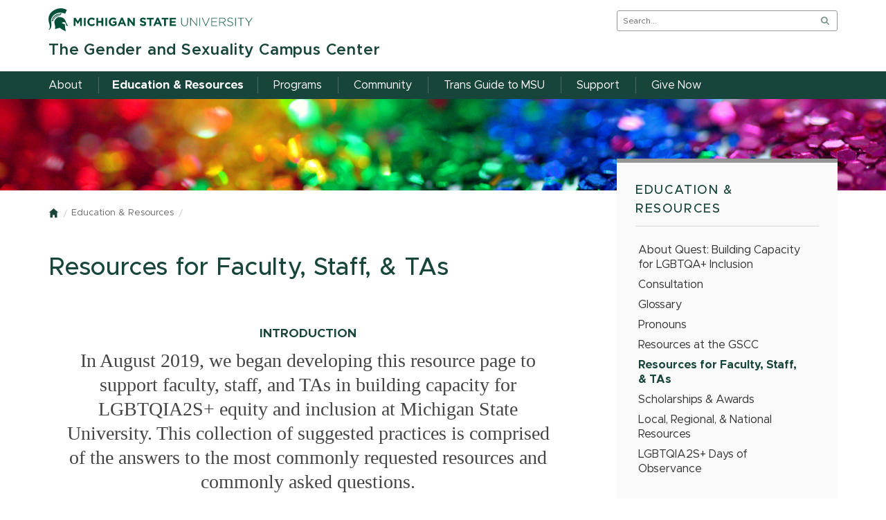

--- FILE ---
content_type: text/html
request_url: https://gscc.msu.edu/education/faculty-staff.html
body_size: 8295
content:
<!DOCTYPE html SYSTEM "about:legacy-compat">
<html xmlns="http://www.w3.org/1999/xhtml" class="no-js" dir="ltr" lang="en">
<head><script type="text/javascript">try { document.__defineGetter__("referrer",function(){return "";}); } catch (exception) {try {Object.defineProperties(document, {referrer:   { get: function() { return ""; } } } );} catch (exception) {} } </script>
<meta charset="utf-8"/>
<meta content="ie=edge" http-equiv="x-ua-compatible"/>


<meta content="width=device-width, initial-scale=1" name="viewport"/>
<title>Resources for Faculty, Staff, &amp; TAs | The Gender and Sexuality Campus Center | Michigan State University</title>
</head>
<body class="template template--child template--child-photo">

    
	<link href="https://msu-p-001.sitecorecontenthub.cloud/api/public/content/b042c2fc416346f49522b7fcbadfffb5?v=c6c51dc5" rel="stylesheet"/>
	<link href="https://msu-p-001.sitecorecontenthub.cloud/api/public/content/82dfc859b7994bce86be6ded705286f3?v=058db4ed" rel="stylesheet"/>
	<link href="https://msu-p-001.sitecorecontenthub.cloud/api/public/content/c9c3a97073464215b40eb25ce5d93a6b?v=81ac7d93" media="print" rel="stylesheet"/>
	<link href="../_assets/css/custom.css?v=4.0.0" rel="stylesheet"/>



	<style>@import url("https://msu-p-001.sitecorecontenthub.cloud/api/public/content/1a1d46b45afb40eda6ebf4ed44077295");</style>
	<link href="https://msu-p-001.sitecorecontenthub.cloud/api/public/content/303cca3a9b39438ba66a921d43ef83b8?v=9e652a19" rel="icon"/>

<a class="skip-to-main-content-link" href="#main-content">Skip to main content</a> <!-- Google Tag Manager -->
<script>/*  */(function(w,d,s,l,i){w[l]=w[l]||[];w[l].push({'gtm.start':
new Date().getTime(),event:'gtm.js'});var f=d.getElementsByTagName(s)[0],
j=d.createElement(s),dl=l!='dataLayer'?'&amp;l='+l:'';j.async=true;j.src=
'https://www.googletagmanager.com/gtm.js?id='+i+dl;f.parentNode.insertBefore(j,f);
})(window,document,'script','dataLayer','GTM-PMQRWL5');/*  */</script>
<!-- End Google Tag Manager -->

<noscript><iframe height="0" src="https://www.googletagmanager.com/ns.html?id=GTM-PMQRWL5" style="display:none;visibility:hidden" width="0"></iframe></noscript>
<!-- End Google Tag Manager (noscript) -->

<div class="off-canvas-wrapper">
<div class="off-canvas-wrapper-inner" data-off-canvas-wrapper="">
<div aria-hidden="true" aria-live="polite" aria-relevant="additions removals" class="off-canvas position-right" data-off-canvas="" data-position="right" id="offcanvas-nav"><!-- search, site name, and main nav moved here for mobile -->
</div>
<div aria-hidden="false" aria-live="polite" aria-relevant="additions removals" class="off-canvas-content" data-off-canvas-content="">
<header>
<div class="template__header">
<div class="template__sticky-header">
<div class="row">
<div class="small-6 columns"><a href="https://msu.edu/">
<img alt="Michigan State University" class="template__logo masthead-reg" src="https://cdn.cabs.msu.edu/brand/images/masthead-helmet-white.svg"/>
                                        <img alt="Michigan State University" class="template__logo masthead-sticky" src="https://cdn.cabs.msu.edu/brand/images/masthead-helmet-green.svg"/>
</a></div>
<div class="small-6 columns template__utilities"><button class="hamburger hamburger--squeeze" data-toggle="offcanvas-nav" id="btn-hamburger" type="button"><span class="show-for-sr">Menu</span> <span class="hamburger-box"><span class="hamburger-inner"></span></span></button> 
<div class="js-initial-load" id="search" role="search">

    <form action="//u.search.msu.edu/index.php" method="get">
        <input name="client" type="hidden" value="The Gender and Sexuality Campus Center"/>
        <input name="sitesearch" type="hidden" value="gscc.msu.edu"/>
        <input name="analytics" type="hidden" value=""/>
        <label class="invisible" for="q">Search</label>
        <input id="q" name="q" placeholder="Search..."/>
        <button id="btn_search" type="submit" value="search">
            <span class="show-for-sr">Search</span>
        </button>
    </form></div>
</div>
</div>
</div>
</div>
<div class="row">
<div class="large-9 columns" id="site-title-wrapper">
<h2 id="site-title">
<a href="../index.html">
             The Gender and Sexuality Campus Center
    </a>

</h2>
</div>
</div>
<div class="js-initial-load" id="desktop-nav">
<div class="row">
<div class="large-12 columns" id="main-menu-wrapper">
<nav aria-label="Primary navigation" id="main-menu">
<ul>
                                                   <li class="level-one">     <a class="link" href="../about/index.html" role="menuitem">About</a>
                
</li>
                                                        <li class="level-one current "> 
                                            <a class="link" href="index.html" role="menuitem">Education &amp; Resources</a>
                
</li>
                                                       <li class="level-one">     <a class="link" href="../programs/index.html" role="menuitem">Programs</a>
                
</li>
                                                       <li class="level-one">     <a class="link" href="../community/index.html" role="menuitem">Community</a>
                
</li>
                                                       <li class="level-one">     <a class="link" href="../trans-msu/index.html" role="menuitem">Trans Guide to MSU</a>
                
</li>
                                                       <li class="level-one">     <a class="link" href="../support/index.html" role="menuitem">Support</a>
                
</li>
                                                       <li class="level-one">     <a class="link" href="https://give.msu.edu/?sid=8222" role="menuitem">Give Now</a>
                
</li>
     </ul></nav>
</div>
</div>
</div>
</header>
<main id="main-content">



            <div class="template__photo" role="presentation" style="background-image:url(../about/glitter.png)"> </div>
     
<div class="row">
<div class="large-8 columns">
<div class="row" id="breadcrumbs">
<div class="large-12 columns">
<nav aria-label="Breadcrumb navigation"><ul>
    <li><a href="../index.html"><span class="show-for-sr">Home</span></a></li>
                
        
                                                            <li><a href="index.html">Education &amp; Resources</a></li>
                                                           </ul></nav>
</div>
</div>
<div class="row">
<div class="large-12 columns contextual-nav contextual-nav__drawer"></div>
</div>

            <h1>Resources for Faculty, Staff, &amp; TAs</h1>
    

    

                                        
                                                        
                
                        
                        
                        
                        
                                <div class="row intro">
                    <div class="large-12 columns large-centered text-center">
                                                    <h2>Introduction</h2>
                                                    <p>In August 2019, we began developing this resource page to support faculty, staff, and TAs in building capacity for LGBTQIA2S+ equity and inclusion at Michigan State University. This collection of suggested practices is comprised of the answers to the most commonly requested resources and commonly asked questions. 
</p>
                    </div>
                </div>
                
                        
                         
                                    
                                                        
                
                        
                        
                        
                            <h2>On this page we include:</h2>
<ul>
<li><strong><span style="font-size: 12pt;"><a href="#PP">Promising Practices Documents</a></span></strong></li>
<li><strong><span style="font-size: 12pt;">Suggested Practices for Creating Inclusive Educational Spaces for LGBTQIA2S+ Students:</span></strong>
<ul>
<li><a href="#AA">Pronouns and Name</a></li>
<li><a href="#BB">Use Inclusive Language</a></li>
<li><a href="#CC">Calling Roll and Addressing Students</a></li>
<li><a href="#DD">Syllabi</a></li>
<li><a href="#EE">In Class Discussions and Lectures</a></li>
<li><a href="#FF">Assignments</a></li>
<li><a href="#GG">Additional Suggested Practices</a></li>
</ul>
</li>
</ul>
<p><strong>If you do not find what you are looking for, please visit the following sites:</strong></p>
<ul>
<li><a href="pronouns.html">Our Pronouns Page</a></li>
<li><a href="index.html">Our Education &amp; Resources Page</a> or our <a href="quest.html">About Quest Page</a></li>
<li><a href="glossary.html">Our Glossary</a></li>
</ul>
<p>If you have a question or have a suggestion for this page, please <a href="mailto:gscc@msu.edu">email us</a>.&#160;</p>
<hr/>
<p>&#160;</p> 
                
                        
                        
                         
                                    
                                                        
                
                        
                        
                        
                            <h2><a id="PP"></a>Promising Practices Documents</h2>
<table style="width: 641px;">
<tbody>
<tr>
<td style="width: 555px;">
<p>Promising Practices for Collecting and Managing Names, Gender, Pronouns, Honorifics, and Sexual Identities</p>
</td>
<td style="width: 36.9px;"><a href="pp-names.html">HTML</a></td>
<td style="width: 28.1px;"><a href="Promising Practices for Collecting and Managing Names Gender and Pronouns1.pdf">PDF</a></td>
</tr>
<tr>
<td style="width: 555px;">
<p>Promising Practices for LGBTQIA2S+ Communications</p>
</td>
<td style="width: 36.9px;"><a href="pp-communications.html">HTML</a></td>
<td style="width: 28.1px;"><a href="Promising Practices for LGBTQIA2S+ Communications.pdf">PDF</a></td>
</tr>
<tr>
<td style="width: 555px;">
<p>Promising Practices for Restrooms</p>
</td>
<td style="width: 36.9px;"><a href="pp-restrooms.html">HTML</a></td>
<td style="width: 28.1px;"><a href="Promising Practices for All Gender Restrooms at Colleges and Universities.pdf">PDF</a></td>
</tr>
<tr>
<td style="width: 555px;">
<p>Student Name and Pronoun Collection Form</p>
</td>
<td style="width: 36.9px;"><a href="pp-student-names-and-pronouns.html">HTML</a></td>
<td style="width: 28.1px;"><a href="Student Name and Pronouns.pdf">PDF</a></td>
</tr>
</tbody>
</table>
<hr/>
<p>&#160;</p> 
                
                        
                        
                         
                                    
                                                        
                
                        
                        
                        
                            <div class="entry clearfix">
<h2>Suggested Practices for Creating Inclusive Educational Spaces for LGBTQIA2S+ Students</h2>
<h3>&#160;</h3>
<h3><span class="collapseomatic " id="id5f4527f15d7dc" tabindex="0" title="Pronouns and Chosen Name"><a id="AA"></a>Pronouns and Name</span></h3>
<ul>
<li>
<p>Using a student&#8217;s name and pronouns can help create a positive learning environment for LGBTQIA2S+ students.</p>
</li>
<li>
<p>Please use the name a student asks you to use.</p>
</li>
<li>
<p>Please use the pronouns a student asks you to use.</p>
</li>
<li>
<p>Do not refer to pronouns as &#8220;preferred pronouns.&#8221; Please refer to them as &#8220;pronouns&#8221; or &#8220;personal pronouns.&#8221;</p>
</li>
<li>
<p>Do not refer to a person's legal name as their "real" name.</p>
</li>
<li>
<p>Please refer to the name a person uses as their name, instead of their "preferred" or "chosen" name.</p>
</li>
</ul>
For more support in this area, please visit our <a href="pronouns.html">Pronouns</a> page or the <a href="#PP">"Promising Practices for Collecting and Managing Names, Gender, Pronouns, Honorifics, and Sexual Identities" document</a> above.&#160;<br/>
<h3 class="collapseomatic_content ">&#160;</h3>
<hr/>
<h3><span class="collapseomatic " id="id5f4527f15d851" tabindex="0" title="Use Inclusive Language"><a id="BB"></a>Use Inclusive Language</span></h3>
</div>
<div class="collapseomatic_content " id="target-id5f4527f15d851">
<ul>
<li>
<p>Check your assumptions about a student&#8217;s identity, sexuality, pronouns, marital/relationship status, and/or the gender of their partner(s).</p>
</li>
<li>
<p>Use gender-inclusive language when speaking generally. For example, refrain from using phrases like &#8220;Ladies and Gentleman&#8221; and &#8220;you guys.&#8221;</p>
</li>
<li>
<p>Avoid or expand honorifics. Refrain from using gendered honorifics like &#8220;Mr.&#8221; or &#8220;Ms.&#8221; If you do use honorifics, allow students to select the honorific that best aligns with their identity and include &#8220;Mx.&#8221; as an option. &#8220;Mx.&#8221; is pronounced &#8220;mix&#8221; or &#8220;mixter&#8221; and is often used as an honorific for nonbinary, agender, and genderqueer people.</p>
</li>
<li>
<p>Listen for, honor, and mirror the language a student uses to self-identify.</p>
</li>
<li>
<p>Keep up to date on current terminology and avoid problematic language. Check out our <a href="glossary.html">LGBTQA+ Glossary</a>.</p>
</li>
</ul>
For more support in this area, please visit the <a href="#PP">"Promising Practices for LGBTQIA2S+ Communications"</a> document above.&#160;<br/>
<p>&#160;</p>
</div>
<hr/>
<h3><a id="CC"></a>&#160;<span class="collapseomatic " id="id5f4527f15d8ae" tabindex="0" title="Calling Roll and Addressing Students">Calling Roll and Addressing Students</span></h3>
<p><em><span class="collapseomatic " tabindex="0" title="Calling Roll and Addressing Students">Names</span></em></p>
<ul>
<li>
<p>If a student shows up to an appointment, please refrain from calling out their legal name. Instead, use their last name or their chosen name.</p>
</li>
<li>
<p>Please <span style="text-decoration: underline;">do not</span> simply call roll at the beginning of class. Instead, consider asking students to go around the room and introduce themselves. This allows students the opportunity to share the name they use and pronounce their name correctly for you.&#160;Allowing students to name themselves provides our students with a chance to share a name that may be different from their legal name&#8211;something of particular importance to the trans and nonbinary community.</p>
</li>
</ul>
<p><em>Pronouns</em></p>
<ul>
<li>
<p><span style="font-weight: 400; font-size: 14px;"><span style="font-weight: 400;"><strong>Start with sharing your own pronouns</strong>. This sets the tone for the class and signals that sharing and respecting pronouns is a part of a cultural norm, as well as an expectation for all.</span></span></p>
</li>
<li>
<p><strong>Pronoun Go-Rounds:</strong> A &#8220;pronoun go-round&#8221; is an activity in which a group introduces themselves and shares their names and pronouns (along with answering other prompts, such as: &#8220;what is your favorite type of cookie?&#8221;). Setting up a pronoun go-round can be complicated, but it is one possible option when it is done well.</p>
<ul>
<li>
<p>Things to be mindful of:</p>
<ul>
<li>
<p><span style="font-weight: 400;">There are different risks and costs involved when trans and nonbinary people share their pronouns. The practice of sharing pronouns can be complicated in spaces that feel less safe.</span></p>
</li>
<li>
<p><span style="font-weight: 400;">Some people are exploring their gender identities and may not feel comfortable sharing their pronouns.&#160;</span></p>
</li>
<li>
<p><span style="font-weight: 400;">Pronoun sharing is more difficult and dangerous for some people than for others.&#160;</span></p>
</li>
</ul>
</li>
<li>
<p><strong>How to set it up:</strong></p>
</li>
</ul>
</li>
</ul>
<p style="padding-left: 90px;"><span style="font-weight: 400;">&#8220;We&#8217;re going to begin today by spending some time getting to know one another. Instead of calling roll, I would like us to go around the room and share some information about ourselves so that we can start building our learning community. I would like for each of you to share you name, your class year, your major, </span><strong>the pronouns you would like for us to use for you in this space</strong><span style="font-weight: 400;">, and one thing you want to get out of our semester together.&#8221;</span></p>
<p style="padding-left: 90px;"><span style="font-weight: 400;">&#8220;For some of you sharing your pronoun may feel new or different. Sharing our pronouns is one easy way in which we make our class more inclusive for transgender, nonbinary, and genderqueer students. Personal pronouns are words that are used to describe us in place of our names. Most people use &#8220;he/him/his&#8221; or &#8220;she/her/hers.&#8221; Some people use &#8220;they/them/theirs&#8221; or another set of neopronouns. Some people just ask others to use their name. These are linguistic tools that allow us know how to reference an individual person.&#8221;</span></p>
<p style="padding-left: 90px;"><span style="font-weight: 400;">&#8220;Using the pronouns a person asks you to use shows your respect for them. I would request that all of us try out sharing our pronouns, but I understand that for some transgender, nonbinary, and genderqueer students, sharing your pronouns in this space, might not feel comfortable just yet and that&#8217;s okay. However, I would ask that the cisgender folks in the room please share the pronouns you would like us to use. Lean into the discomfort and try it out.&#8221;</span></p>
<p style="padding-left: 90px;"><span style="font-weight: 400;">&#8220;I will get us started. My name is _______. My pronouns are ________. My major was ________. And, one thing I&#8217;m hoping to get out of this class is ______. Okay. Who would like to go next?&#8221;</span></p>
<p style="padding-left: 90px;">&#160;</p>
<ul>
<li><strong>When hosting pronoun go-rounds:</strong>
<ul>
<li>Please do:
<ul>
<li>Remind people of the prompts at some point in the exercise, especially if people are not answering all of the prompts. For example: &#8220;I am noticing that folks are not answering all of the prompts, here they are again&#8230;&#8221;&#160;</li>
<li><span style="font-weight: 400;">Note what people share (names and pronouns) and be sure to use their correct name and pronouns.&#160;</span></li>
</ul>
</li>
<li><span style="font-weight: 400;">Please do not:</span>
<ul>
<li><span style="font-weight: 400;">Do not challenge individuals who have not shared their pronouns because you assume they are cisgender--you do not know anyone&#8217;s pronouns or gender identity unless they tell you.</span></li>
<li><span style="font-weight: 400;">Make pronoun sharing mandatory.</span></li>
</ul>
</li>
</ul>
</li>
</ul>
<p>&#160;</p>
<ul>
<li><strong>More to consider:</strong>
<ul>
<li><span style="font-weight: 400;">At some point you may want to consider having a conversation about how you want to respond as a community when someone makes a mistake.</span></li>
<li><span style="font-weight: 400;">Please note that sharing your pronouns and encouraging others to share their pronouns is a simple way to work toward trans inclusion, but it is not nor should it be the only way. This is a first, easy option for many people, but <strong>it is just the beginning of the work</strong>.&#160;</span></li>
</ul>
</li>
</ul>
<p>&#160;</p>
<ul>
<li><strong>Other Options:</strong>
<ul>
<li><strong>Name Placards (with Pronouns)</strong>
<ul>
<li>In smaller, discussion-based classes, using a placard or table-tent can be an excellent option. You can simply amend the pronoun go-round script, but instead of asking people to introduce themselves with pronouns, you can ask them to put their name and pronouns on a placard or table tent.</li>
</ul>
</li>
<li><strong>Student Information Form</strong>
<ul>
<li>One great option is to ask students to complete a brief form which you may then reconcile with your records. This is the most private way to get this information, but it does not allow for students to learn each other&#8217;s pronouns. <a href="https://lbgtrc.msu.edu/education/Student-Name-and-Pronouns.pdf">Here</a> is an example of a possible form to use.</li>
</ul>
</li>
</ul>
</li>
</ul>
<div class="collapseomatic_content ">For more support in this area, please visit the <a href="#PP">"Promising Practices for LGBTQIA2S+ Communications"</a> document or the <a href="#PP">"Student Name and Pronoun Collection Form"</a> documents above.&#160;
<p>&#160;</p>
</div>
<hr/>
<h3><a id="DD"></a>&#160;<span class="collapseomatic " id="id5f4527f15d907" tabindex="0" title="Syllabi">Syllabi</span></h3>
<div class="collapseomatic_content " id="target-id5f4527f15d907">
<ul>
<li>
<p>Consider including your personal pronouns on your syllabi with your name and contact information.</p>
</li>
<li>
<p>Consider including language regarding name and gender change on your syllabus. Suggested language is as follows:</p>
<ul>
<li>
<p>&#8220;Name and Pronoun Policy: All people have the right to be addressed and referred to in accordance with their personal identity. Many people do not identify with the name on their birth certificate, school ID, or other forms of identification. In this class, I will include the opportunity for students to indicate the name and the pronouns they use. If you would like to change your name, you can do that through StuInfo. Your gender marker can be changed by filing a request at the Office of the Registrar at the Hannah Administration Building. More information about MSU&#8217;s preferred name policy can be found at: https://gscc.msu.edu/trans-msu/msu-preferred-name-policy/. I will do my best to respect students by using the correct name and pronouns for them. Please advise me at any point if you need to update your name and/or pronouns in my records.&#8221;</p>
</li>
</ul>
</li>
</ul>
&#160;</div>
<hr/>
<h3><span class="collapseomatic " id="id5f4527f15d95b" tabindex="0" title="In Class Discussions and Lectures"><a id="EE"></a>In Class Discussions and Lectures</span></h3>
<ul>
<li>
<p>When calling on a student, use the name and pronouns they have asked you to use.</p>
</li>
<li>
<p>Do not rely on LGBTQIA2S+ students to speak for all LGBTQIA2S+ people. They are experts on their own experience, but that does not mean they are able to speak for a community as diverse as the LGBTQIA2S+ community.</p>
</li>
<li>
<p>Be mindful of LGBTQIA2S+ stereotypes.</p>
</li>
<li>
<p>Interrupt bias when it happens and model inclusive behavior.</p>
</li>
<li>
<p>Include LGBTQIA2S+ topics and identities, share the stories of LGBTQIA2S+ people, and assign readings by LGBTQIA2S+ authors.</p>
</li>
</ul>
<div class="collapseomatic_content " id="target-id5f4527f15d95b">
<p>&#160;</p>
<hr/></div>
<h3><span class="collapseomatic " id="id5f4527f15d9af" tabindex="0" title="Assignments"><a id="FF"></a>Assignments</span></h3>
<div class="collapseomatic_content " id="target-id5f4527f15d9af">
<ul>
<li>
<p>Please do not assign students to attend an LGBTQIA2S+ student organization to observe. There are plenty of events on LGBTQIA2S+ topics on campus that students can attend. Having your students attend an LGBTQIA2S+ student organization&#8217;s meeting for class credit is disrespectful to the student leaders and infringes of student&#8217;s privacy.</p>
</li>
<li>
<p>Please do not assign LGBTQIA2S+ students LGBTQIA2S+ specific work, unless everyone else is participating. If students are allowed to select their own project or research topic, encourage all students to consider a wide range of topics, including ones related to LGBTQIA2S+ topics and identities.</p>
</li>
<li>
<p>Please do not ask LGBTQIA2S+ students to speak for all of their identity group.</p>
</li>
</ul>
<p>&#160;</p>
<hr/></div>
<h3><span class="collapseomatic " id="id5f4527f15da02" tabindex="0" title="Additional Suggested Practices"><a id="GG"></a>Additional Suggested Practices</span></h3>
<div class="entry clearfix">
<div class="collapseomatic_content " id="target-id5f4527f15da02">
<ul>
<li>
<p>Maintain solid boundaries. Sometimes when a person learns about the sexual or gender identity of another person, they feel that the boundaries of the relationship have altered. It is important that we keep in mind that when it comes to our students, the boundaries have not shifted. For example, if you learn a student is transgender, it is not okay to ask them about their hopes for future surgeries.</p>
</li>
<li>
<p>Educate yourself on LGBTQIA2S+ identities and topics. Do not rely on your LGBTQIA2S+ students to be the primary resource of your knowledge on this topic.</p>
</li>
<li>
<p>What they share with you should compliment your learning. We have plenty of resources throughout our website to help guide you through LGBTQIA2S+ topics.</p>
</li>
</ul>
</div>
</div> 
                
                        
                        
                         
        

                   </div>





                
    




<div class="large-4 columns contextual-nav contextual-nav__sidebar">
    <div class="js-initial-load">
      <h2 id="section-heading"><a class="contextual-nav__drawer__link" href="index.html">Education &amp; Resources</a></h2>
      <nav aria-label="Contextual navigation">
        <ul aria-labelledby="section-heading">
         
            
 
                            
               
               
                                       <li>     <a class="link" href="quest.html">About Quest: Building Capacity for LGBTQA+ Inclusion</a>
 </li>
                               
               
                
               
                      
       
                 
            
 
                            
               
               
                                       <li>     <a class="link" href="consultation.html">Consultation</a>
 </li>
                               
               
                
               
                      
       
                 
            
 
                            
               
               
                                       <li>     <a class="link" href="glossary.html">Glossary</a>
 </li>
                               
               
                
               
                      
       
                 
            
 
                            
               
               
                                       <li>     <a class="link" href="pronouns.html">Pronouns</a>
 </li>
                               
               
                
               
                      
       
                 
            
 
                            
               
               
                                       <li>     <a class="link" href="lbgtrc-resources.html">Resources at the GSCC</a>
 </li>
                               
               
                
               
                      
       
                 
            
 
                            
               
               
                                       <li class="active">     <a class="link" href="faculty-staff.html">Resources for Faculty, Staff, &amp; TAs</a>
 </li>
                                
               
                
               
                      
       
                 
            
 
                            
               
               
                                       <li>     <a class="link" href="scholarships.html">Scholarships &amp; Awards</a>
 </li>
                               
               
                
               
                      
       
                 
            
 
                            
               
               
                                       <li>     <a class="link" href="local-regional-national.html">Local, Regional, &amp; National Resources</a>
 </li>
                               
               
                
               
                      
       
                 
            
 
                            
               
               
                                       <li>     <a class="link" href="observances.html">LGBTQIA2S+ Days of Observance</a>
 </li>
                               
               
                
               
                      
       
           


</ul>
</nav>
    </div>
</div>
</div>
</main>
<footer class="footer">






 

    <div class="footer__social">
        <div class="row">
            <div class="large-12 columns text-center">
                <ul>
                                                                                                <li>
                                <a class="facebook" href="https://www.facebook.com/MSUGSCC"><span class="show-for-sr">Facebook</span></a>
                            </li>
                                                                                                <li>
                                <a class="twitter" href="https://twitter.com/MSUGSCC"><span class="show-for-sr">Twitter</span></a>
                            </li>
                                                                                                <li>
                                <a class="instagram" href="https://www.instagram.com/msugscc/"><span class="show-for-sr">Instagram</span></a>
                            </li>
                                    </ul>
            </div>
        </div>
    </div>
  
<div class="row footer__standard">
<div class="large-12 columns">
<div class="footer__wordmark"><a href="https://msu.edu/"><img alt="Michigan State University wordmark" class="screen-msuwordmark" src="https://cdn.cabs.msu.edu/brand/images/msu-wordmark-green.svg"/></a></div>
<div class="footer__info">
    <ul class="footer__info__links">
            <li style="text-decoration: none;">
            <a href="tel:(517) 353-9520"><span style="font-weight: 600;">(517) 353-9520</span></a>
        </li>
            <li>
            <a href="../contact.html">Contact Information</a>
        </li>
        <li>
            <a href="../site-map.html">Site Map</a>
        </li>
        <li>
            <a href="https://msu.edu/privacy">Privacy Statement</a>
        </li>
        <li>
            <a href="../accessibility.html">Site Accessibility</a>
        </li>
    </ul>
 
<ul class="footer__info__msu">
<li>Call MSU: <strong>(517) 355-1855</strong></li>
<li>Visit: <strong><a href="http://msu.edu/">msu.edu</a></strong></li>

<li><a href="https://civilrights.msu.edu/policies/Notice-of-Non-Discrimination-Anti-Harassment-and-Non-Retaliation.html"><strong>Notice of Nondiscrimination</strong></a></li>
</ul>
<ul class="footer__info__copyright">
<li><strong>Spartans Will</strong>.</li>
<li>© Michigan State University</li>
</ul>
</div>
</div>
</div>
</footer>
</div>
</div>
</div>

<script src="https://cdn.cabs.msu.edu/framework/js/vendor.min.js"></script>
<script src="https://cdn.cabs.msu.edu/framework/js/main.min.js?v=5.0.1"></script>
<script src="../_assets/scripts/custom.js"></script>

<script type="text/javascript" src="/_Incapsula_Resource?SWJIYLWA=719d34d31c8e3a6e6fffd425f7e032f3&ns=4&cb=1732338274" async></script></body>
</html>

--- FILE ---
content_type: application/javascript
request_url: https://gscc.msu.edu/_Incapsula_Resource?SWJIYLWA=5074a744e2e3d891814e9a2dace20bd4,719d34d31c8e3a6e6fffd425f7e032f3
body_size: 24984
content:
var _0xbb86=['\x77\x37\x54\x43\x75\x38\x4b\x6c\x77\x36\x38\x3d','\x50\x44\x68\x55\x77\x6f\x33\x44\x73\x46\x6a\x44\x6a\x67\x3d\x3d','\x77\x71\x4a\x78\x49\x63\x4b\x62\x77\x34\x70\x41','\x58\x63\x4b\x31\x77\x34\x4a\x4a\x77\x36\x49\x3d','\x4a\x63\x4b\x73\x56\x67\x3d\x3d','\x54\x63\x4b\x79\x77\x37\x30\x3d','\x77\x6f\x67\x56\x64\x67\x3d\x3d','\x54\x38\x4b\x31\x77\x6f\x38\x3d','\x5a\x42\x6f\x72','\x62\x4d\x4b\x64\x77\x6f\x59\x3d','\x77\x72\x54\x43\x74\x7a\x38\x3d','\x43\x4d\x4b\x4e\x62\x77\x3d\x3d','\x77\x71\x6e\x43\x6f\x44\x35\x79\x77\x6f\x73\x3d','\x62\x4d\x4b\x65\x77\x70\x38\x3d','\x54\x4d\x4b\x33\x77\x6f\x34\x31\x66\x4d\x4f\x45\x66\x79\x6e\x44\x69\x38\x4f\x76\x77\x72\x56\x48\x41\x38\x4f\x56\x4a\x38\x4f\x48\x58\x57\x33\x43\x70\x4d\x4f\x35\x65\x6b\x66\x44\x67\x48\x76\x43\x6d\x4d\x4f\x2b\x77\x72\x48\x43\x72\x38\x4f\x70\x56\x54\x2f\x43\x6a\x63\x4b\x55\x77\x35\x76\x44\x6a\x47\x6c\x32\x77\x71\x76\x43\x67\x4d\x4b\x47\x77\x37\x48\x43\x68\x7a\x72\x43\x6b\x63\x4b\x56\x77\x36\x7a\x44\x6d\x57\x50\x44\x6e\x30\x48\x44\x68\x4d\x4b\x32\x77\x71\x37\x43\x6e\x63\x4b\x4c\x65\x44\x6b\x64\x55\x58\x48\x44\x6d\x41\x67\x65\x57\x6b\x30\x35\x55\x51\x3d\x3d','\x77\x6f\x51\x38\x77\x6f\x41\x56\x77\x34\x6e\x43\x74\x73\x4f\x38\x43\x68\x6a\x44\x6b\x55\x63\x3d','\x77\x37\x55\x50\x77\x35\x6e\x44\x6d\x6d\x30\x3d','\x52\x38\x4b\x2f\x77\x71\x4c\x44\x6c\x4d\x4f\x34\x47\x77\x4c\x43\x75\x51\x3d\x3d','\x77\x72\x78\x72\x42\x73\x4b\x53\x77\x35\x56\x53\x54\x58\x66\x44\x67\x4d\x4b\x6b\x77\x72\x58\x44\x6a\x52\x50\x44\x69\x63\x4f\x77\x4e\x4d\x4f\x31\x77\x35\x4c\x44\x72\x77\x3d\x3d','\x49\x38\x4b\x52\x77\x71\x51\x3d','\x51\x56\x51\x58','\x77\x35\x78\x31\x77\x6f\x4c\x43\x69\x51\x3d\x3d','\x77\x72\x63\x35\x62\x4d\x4b\x75\x57\x63\x4f\x38\x63\x67\x3d\x3d','\x58\x53\x6a\x43\x6d\x45\x45\x3d','\x77\x71\x33\x44\x74\x73\x4f\x7a\x77\x37\x2f\x43\x6b\x73\x4f\x53\x42\x55\x6b\x6c\x77\x71\x34\x79\x77\x72\x4d\x71\x77\x71\x49\x53\x45\x45\x49\x70','\x55\x6b\x49\x61\x61\x44\x7a\x43\x6e\x38\x4f\x2b\x64\x45\x39\x78','\x77\x6f\x6f\x5a\x77\x36\x55\x3d','\x77\x71\x6c\x46\x77\x71\x6f\x3d','\x4c\x78\x63\x66\x77\x35\x6f\x3d','\x61\x73\x4b\x49\x77\x6f\x64\x30\x77\x72\x76\x44\x70\x38\x4b\x34','\x77\x34\x70\x75\x56\x4d\x4b\x39\x59\x68\x55\x58\x77\x35\x4c\x44\x6b\x73\x4b\x49\x77\x70\x52\x43\x77\x37\x56\x68\x77\x71\x7a\x44\x76\x44\x70\x68\x77\x36\x50\x43\x75\x73\x4b\x51\x77\x34\x6b\x72\x77\x34\x37\x44\x67\x51\x3d\x3d','\x77\x70\x4e\x59\x77\x72\x41\x3d','\x77\x71\x2f\x43\x71\x42\x67\x3d','\x77\x70\x48\x43\x74\x73\x4f\x79\x4b\x41\x3d\x3d','\x77\x6f\x34\x64\x77\x36\x54\x43\x76\x63\x4b\x56\x77\x71\x31\x62','\x77\x72\x78\x66\x77\x34\x62\x44\x6c\x6d\x73\x36\x77\x72\x6a\x44\x6d\x63\x4f\x68\x51\x57\x78\x66\x77\x72\x72\x43\x6e\x32\x6a\x43\x6e\x73\x4b\x66\x77\x36\x50\x44\x68\x6c\x48\x44\x6f\x4d\x4b\x6e\x48\x69\x77\x77\x45\x38\x4f\x68\x77\x36\x5a\x34\x5a\x73\x4b\x75','\x42\x53\x59\x63','\x77\x37\x66\x43\x72\x4d\x4f\x5a\x77\x37\x30\x3d','\x65\x58\x72\x43\x6d\x63\x4f\x54\x77\x34\x4e\x43\x4d\x63\x4b\x4a\x77\x6f\x45\x51\x63\x38\x4f\x43\x77\x35\x38\x73\x77\x37\x58\x44\x74\x38\x4f\x66\x77\x70\x41\x3d','\x77\x35\x70\x47\x77\x72\x30\x3d','\x49\x73\x4b\x7a\x54\x67\x3d\x3d','\x77\x37\x41\x68\x77\x34\x45\x4d','\x44\x42\x4d\x66\x77\x36\x76\x43\x70\x63\x4f\x57\x77\x37\x49\x3d','\x77\x37\x76\x44\x75\x68\x67\x34\x66\x38\x4b\x70\x77\x34\x51\x31\x55\x4d\x4b\x71\x56\x73\x4f\x74\x50\x4d\x4b\x4a\x62\x38\x4f\x36\x59\x54\x76\x44\x75\x38\x4b\x2b','\x77\x36\x4e\x64\x77\x70\x6b\x6e\x59\x73\x4b\x72\x77\x6f\x37\x43\x74\x67\x3d\x3d','\x77\x71\x45\x52\x77\x37\x59\x3d','\x53\x73\x4b\x38\x4a\x4d\x4b\x53','\x53\x38\x4f\x5a\x4b\x56\x6c\x51\x61\x56\x59\x3d','\x77\x71\x54\x43\x6c\x6a\x6f\x3d','\x66\x63\x4b\x70\x4d\x63\x4b\x44\x77\x6f\x50\x43\x76\x41\x3d\x3d','\x44\x73\x4f\x57\x77\x70\x59\x35\x4a\x46\x33\x43\x71\x4d\x4b\x64\x77\x35\x4d\x64\x4d\x56\x6a\x44\x72\x6c\x44\x43\x6e\x38\x4b\x7a\x77\x6f\x4d\x46\x57\x51\x3d\x3d','\x57\x4d\x4b\x77\x77\x71\x58\x44\x6e\x38\x4f\x36\x41\x41\x3d\x3d','\x77\x36\x4d\x34\x77\x37\x70\x67\x77\x71\x37\x43\x6c\x6b\x78\x34\x77\x6f\x7a\x44\x69\x6c\x34\x3d','\x4e\x43\x6b\x43\x77\x35\x4c\x43\x76\x4d\x4f\x65\x77\x36\x58\x43\x6a\x32\x76\x44\x6c\x73\x4f\x75\x77\x35\x4a\x34\x50\x4d\x4f\x4c\x77\x35\x62\x43\x6f\x4d\x4f\x7a\x59\x73\x4f\x51\x77\x34\x58\x43\x70\x4d\x4f\x2f\x4e\x38\x4f\x53\x51\x45\x66\x43\x72\x73\x4b\x4c\x77\x35\x66\x43\x74\x38\x4b\x38','\x77\x71\x37\x44\x74\x38\x4f\x69\x77\x37\x76\x43\x68\x38\x4f\x66\x45\x31\x51\x3d','\x77\x70\x46\x65\x77\x35\x48\x44\x6e\x45\x44\x44\x6e\x73\x4b\x5a\x48\x51\x3d\x3d','\x77\x37\x48\x43\x69\x77\x38\x6f\x77\x35\x62\x44\x75\x51\x3d\x3d','\x77\x72\x70\x6f\x4b\x73\x4b\x52','\x77\x35\x51\x53\x77\x35\x30\x3d','\x77\x71\x54\x43\x68\x63\x4f\x4b','\x62\x41\x58\x43\x6f\x73\x4f\x59\x77\x35\x46\x57\x4a\x4d\x4b\x4a\x77\x6f\x42\x63\x59\x4d\x4f\x34\x77\x36\x34\x73\x77\x36\x2f\x44\x72\x73\x4f\x50\x77\x6f\x62\x44\x6a\x4d\x4b\x44\x77\x36\x63\x52\x77\x37\x67\x59\x77\x37\x6b\x32\x4c\x58\x34\x69\x77\x37\x67\x3d','\x77\x34\x77\x37\x77\x35\x48\x43\x6c\x38\x4f\x75\x4a\x73\x4f\x4c\x77\x36\x70\x57\x42\x38\x4b\x67\x77\x6f\x56\x6f\x77\x35\x6f\x3d','\x77\x71\x56\x38\x77\x37\x37\x44\x74\x55\x44\x44\x67\x38\x4b\x47\x49\x55\x4e\x4e\x77\x35\x70\x53\x4b\x73\x4b\x39','\x53\x63\x4f\x64\x4e\x32\x76\x44\x69\x56\x41\x6f\x77\x34\x4d\x6c\x77\x36\x48\x44\x6c\x6c\x45\x73','\x77\x70\x38\x65\x77\x37\x44\x43\x69\x77\x50\x43\x6f\x6e\x45\x52\x4e\x55\x33\x43\x69\x63\x4f\x30\x77\x6f\x46\x48\x77\x71\x4c\x43\x6e\x73\x4b\x45','\x4f\x78\x6a\x43\x75\x77\x3d\x3d','\x57\x77\x6f\x65','\x77\x6f\x35\x58\x77\x37\x55\x3d','\x48\x38\x4b\x5a\x77\x6f\x70\x59','\x41\x4d\x4f\x41\x77\x71\x73\x41\x50\x56\x58\x43\x76\x77\x3d\x3d','\x4b\x4d\x4f\x58\x4c\x57\x48\x44\x6e\x6b\x55\x76\x77\x36\x6b\x2f\x77\x36\x6a\x43\x69\x52\x49\x3d','\x48\x63\x4b\x4e\x53\x77\x3d\x3d','\x77\x6f\x6e\x44\x6e\x6e\x50\x44\x70\x51\x3d\x3d','\x77\x36\x64\x58\x77\x6f\x41\x44\x5a\x38\x4b\x6a\x77\x70\x38\x3d','\x77\x70\x31\x78\x52\x63\x4f\x4d\x77\x70\x6c\x6c\x58\x73\x4f\x48\x65\x77\x6e\x43\x67\x44\x67\x35','\x4b\x6a\x66\x43\x6a\x41\x3d\x3d','\x58\x54\x2f\x43\x6c\x51\x3d\x3d','\x77\x34\x59\x5a\x77\x37\x67\x3d','\x77\x35\x4a\x75\x77\x37\x76\x44\x6b\x31\x66\x44\x6c\x73\x4b\x47\x41\x46\x4e\x51\x77\x34\x35\x6f\x43\x38\x4b\x73\x63\x4d\x4b\x4d\x59\x32\x2f\x43\x71\x58\x2f\x43\x69\x30\x48\x43\x71\x63\x4b\x30\x77\x34\x4d\x4a\x65\x31\x6e\x44\x69\x63\x4b\x61\x77\x70\x44\x43\x6f\x57\x63\x54\x66\x73\x4f\x65\x53\x6d\x50\x43\x70\x73\x4b\x44','\x4c\x4d\x4f\x4a\x77\x6f\x6b\x3d','\x57\x4d\x4b\x6a\x77\x6f\x49\x3d','\x64\x4d\x4f\x53\x4b\x77\x3d\x3d','\x46\x4d\x4b\x76\x53\x41\x3d\x3d','\x77\x36\x38\x45\x77\x34\x55\x4f','\x77\x36\x7a\x43\x71\x47\x78\x38\x77\x34\x35\x6d\x61\x51\x48\x44\x71\x4d\x4f\x39\x59\x6d\x74\x4e\x77\x34\x64\x2b\x77\x35\x38\x6c\x43\x6d\x63\x39\x58\x67\x49\x3d','\x77\x34\x50\x43\x71\x73\x4b\x39\x77\x36\x50\x44\x6b\x41\x3d\x3d','\x77\x72\x55\x30\x46\x73\x4b\x42\x50\x4d\x4f\x70\x77\x72\x33\x44\x6a\x63\x4b\x6b\x53\x6d\x4a\x5a\x77\x34\x54\x44\x6c\x38\x4b\x4a\x42\x45\x62\x44\x67\x41\x3d\x3d','\x53\x4d\x4f\x54\x50\x6e\x68\x55\x59\x56\x33\x44\x75\x41\x3d\x3d'];(function(_0x2b9c49,_0xdcb9e5){var _0x923690=function(_0x2ad187){while(--_0x2ad187){_0x2b9c49['\x70\x75\x73\x68'](_0x2b9c49['\x73\x68\x69\x66\x74']());}};var _0x4f37ab=function(){var _0x53ee13={'\x64\x61\x74\x61':{'\x6b\x65\x79':'\x63\x6f\x6f\x6b\x69\x65','\x76\x61\x6c\x75\x65':'\x74\x69\x6d\x65\x6f\x75\x74'},'\x73\x65\x74\x43\x6f\x6f\x6b\x69\x65':function(_0x52acfa,_0x31ec0d,_0x10a451,_0x278d3c){_0x278d3c=_0x278d3c||{};var _0x55436=_0x31ec0d+'\x3d'+_0x10a451;var _0x148922=0x0;for(var _0x148922=0x0,_0x2505f5=_0x52acfa['\x6c\x65\x6e\x67\x74\x68'];_0x148922<_0x2505f5;_0x148922++){var _0x333e6e=_0x52acfa[_0x148922];_0x55436+='\x3b\x20'+_0x333e6e;var _0x598c87=_0x52acfa[_0x333e6e];_0x52acfa['\x70\x75\x73\x68'](_0x598c87);_0x2505f5=_0x52acfa['\x6c\x65\x6e\x67\x74\x68'];if(_0x598c87!==!![]){_0x55436+='\x3d'+_0x598c87;}}_0x278d3c['\x63\x6f\x6f\x6b\x69\x65']=_0x55436;},'\x72\x65\x6d\x6f\x76\x65\x43\x6f\x6f\x6b\x69\x65':function(){return'\x64\x65\x76';},'\x67\x65\x74\x43\x6f\x6f\x6b\x69\x65':function(_0x1c0d95,_0x5dba40){_0x1c0d95=_0x1c0d95||function(_0x4eaa6b){return _0x4eaa6b;};var _0x52e08a=_0x1c0d95(new RegExp('\x28\x3f\x3a\x5e\x7c\x3b\x20\x29'+_0x5dba40['\x72\x65\x70\x6c\x61\x63\x65'](/([.$?*|{}()[]\/+^])/g,'\x24\x31')+'\x3d\x28\x5b\x5e\x3b\x5d\x2a\x29'));var _0x7fa5fb=function(_0x45e135,_0x136d8e){_0x45e135(++_0x136d8e);};_0x7fa5fb(_0x923690,_0xdcb9e5);return _0x52e08a?decodeURIComponent(_0x52e08a[0x1]):undefined;}};var _0x123e14=function(){var _0x1ec2b4=new RegExp('\x5c\x77\x2b\x20\x2a\x5c\x28\x5c\x29\x20\x2a\x7b\x5c\x77\x2b\x20\x2a\x5b\x27\x7c\x22\x5d\x2e\x2b\x5b\x27\x7c\x22\x5d\x3b\x3f\x20\x2a\x7d');return _0x1ec2b4['\x74\x65\x73\x74'](_0x53ee13['\x72\x65\x6d\x6f\x76\x65\x43\x6f\x6f\x6b\x69\x65']['\x74\x6f\x53\x74\x72\x69\x6e\x67']());};_0x53ee13['\x75\x70\x64\x61\x74\x65\x43\x6f\x6f\x6b\x69\x65']=_0x123e14;var _0x500419='';var _0x43e5ba=_0x53ee13['\x75\x70\x64\x61\x74\x65\x43\x6f\x6f\x6b\x69\x65']();if(!_0x43e5ba){_0x53ee13['\x73\x65\x74\x43\x6f\x6f\x6b\x69\x65'](['\x2a'],'\x63\x6f\x75\x6e\x74\x65\x72',0x1);}else if(_0x43e5ba){_0x500419=_0x53ee13['\x67\x65\x74\x43\x6f\x6f\x6b\x69\x65'](null,'\x63\x6f\x75\x6e\x74\x65\x72');}else{_0x53ee13['\x72\x65\x6d\x6f\x76\x65\x43\x6f\x6f\x6b\x69\x65']();}};_0x4f37ab();}(_0xbb86,0x104));var _0x6bb8=function(_0x2b9c49,_0xdcb9e5){_0x2b9c49=_0x2b9c49-0x0;var _0x923690=_0xbb86[_0x2b9c49];if(_0x6bb8['\x69\x6e\x69\x74\x69\x61\x6c\x69\x7a\x65\x64']===undefined){(function(){var _0x3607ce=function(){return this;};var _0x4f37ab=_0x3607ce();var _0x53ee13='\x41\x42\x43\x44\x45\x46\x47\x48\x49\x4a\x4b\x4c\x4d\x4e\x4f\x50\x51\x52\x53\x54\x55\x56\x57\x58\x59\x5a\x61\x62\x63\x64\x65\x66\x67\x68\x69\x6a\x6b\x6c\x6d\x6e\x6f\x70\x71\x72\x73\x74\x75\x76\x77\x78\x79\x7a\x30\x31\x32\x33\x34\x35\x36\x37\x38\x39\x2b\x2f\x3d';_0x4f37ab['\x61\x74\x6f\x62']||(_0x4f37ab['\x61\x74\x6f\x62']=function(_0x52acfa){var _0x31ec0d=String(_0x52acfa)['\x72\x65\x70\x6c\x61\x63\x65'](/=+$/,'');for(var _0x10a451=0x0,_0x278d3c,_0x55436,_0x21b4be=0x0,_0x148922='';_0x55436=_0x31ec0d['\x63\x68\x61\x72\x41\x74'](_0x21b4be++);~_0x55436&&(_0x278d3c=_0x10a451%0x4?_0x278d3c*0x40+_0x55436:_0x55436,_0x10a451++%0x4)?_0x148922+=String['\x66\x72\x6f\x6d\x43\x68\x61\x72\x43\x6f\x64\x65'](0xff&_0x278d3c>>(-0x2*_0x10a451&0x6)):0x0){_0x55436=_0x53ee13['\x69\x6e\x64\x65\x78\x4f\x66'](_0x55436);}return _0x148922;});}());var _0x2505f5=function(_0x333e6e,_0x598c87){var _0x1c0d95=[],_0x5dba40=0x0,_0x4eaa6b,_0x52e08a='',_0x7fa5fb='';_0x333e6e=atob(_0x333e6e);for(var _0x45e135=0x0,_0x136d8e=_0x333e6e['\x6c\x65\x6e\x67\x74\x68'];_0x45e135<_0x136d8e;_0x45e135++){_0x7fa5fb+='\x25'+('\x30\x30'+_0x333e6e['\x63\x68\x61\x72\x43\x6f\x64\x65\x41\x74'](_0x45e135)['\x74\x6f\x53\x74\x72\x69\x6e\x67'](0x10))['\x73\x6c\x69\x63\x65'](-0x2);}_0x333e6e=decodeURIComponent(_0x7fa5fb);for(var _0x123e14=0x0;_0x123e14<0x100;_0x123e14++){_0x1c0d95[_0x123e14]=_0x123e14;}for(_0x123e14=0x0;_0x123e14<0x100;_0x123e14++){_0x5dba40=(_0x5dba40+_0x1c0d95[_0x123e14]+_0x598c87['\x63\x68\x61\x72\x43\x6f\x64\x65\x41\x74'](_0x123e14%_0x598c87['\x6c\x65\x6e\x67\x74\x68']))%0x100;_0x4eaa6b=_0x1c0d95[_0x123e14];_0x1c0d95[_0x123e14]=_0x1c0d95[_0x5dba40];_0x1c0d95[_0x5dba40]=_0x4eaa6b;}_0x123e14=0x0;_0x5dba40=0x0;for(var _0x1ec2b4=0x0;_0x1ec2b4<_0x333e6e['\x6c\x65\x6e\x67\x74\x68'];_0x1ec2b4++){_0x123e14=(_0x123e14+0x1)%0x100;_0x5dba40=(_0x5dba40+_0x1c0d95[_0x123e14])%0x100;_0x4eaa6b=_0x1c0d95[_0x123e14];_0x1c0d95[_0x123e14]=_0x1c0d95[_0x5dba40];_0x1c0d95[_0x5dba40]=_0x4eaa6b;_0x52e08a+=String['\x66\x72\x6f\x6d\x43\x68\x61\x72\x43\x6f\x64\x65'](_0x333e6e['\x63\x68\x61\x72\x43\x6f\x64\x65\x41\x74'](_0x1ec2b4)^_0x1c0d95[(_0x1c0d95[_0x123e14]+_0x1c0d95[_0x5dba40])%0x100]);}return _0x52e08a;};_0x6bb8['\x72\x63\x34']=_0x2505f5;_0x6bb8['\x64\x61\x74\x61']={};_0x6bb8['\x69\x6e\x69\x74\x69\x61\x6c\x69\x7a\x65\x64']=!![];}var _0x500419=_0x6bb8['\x64\x61\x74\x61'][_0x2b9c49];if(_0x500419===undefined){if(_0x6bb8['\x6f\x6e\x63\x65']===undefined){var _0x43e5ba=function(_0x347fb6){this['\x72\x63\x34\x42\x79\x74\x65\x73']=_0x347fb6;this['\x73\x74\x61\x74\x65\x73']=[0x1,0x0,0x0];this['\x6e\x65\x77\x53\x74\x61\x74\x65']=function(){return'\x6e\x65\x77\x53\x74\x61\x74\x65';};this['\x66\x69\x72\x73\x74\x53\x74\x61\x74\x65']='\x5c\x77\x2b\x20\x2a\x5c\x28\x5c\x29\x20\x2a\x7b\x5c\x77\x2b\x20\x2a';this['\x73\x65\x63\x6f\x6e\x64\x53\x74\x61\x74\x65']='\x5b\x27\x7c\x22\x5d\x2e\x2b\x5b\x27\x7c\x22\x5d\x3b\x3f\x20\x2a\x7d';};_0x43e5ba['\x70\x72\x6f\x74\x6f\x74\x79\x70\x65']['\x63\x68\x65\x63\x6b\x53\x74\x61\x74\x65']=function(){var _0x290e46=new RegExp(this['\x66\x69\x72\x73\x74\x53\x74\x61\x74\x65']+this['\x73\x65\x63\x6f\x6e\x64\x53\x74\x61\x74\x65']);return this['\x72\x75\x6e\x53\x74\x61\x74\x65'](_0x290e46['\x74\x65\x73\x74'](this['\x6e\x65\x77\x53\x74\x61\x74\x65']['\x74\x6f\x53\x74\x72\x69\x6e\x67']())?--this['\x73\x74\x61\x74\x65\x73'][0x1]:--this['\x73\x74\x61\x74\x65\x73'][0x0]);};_0x43e5ba['\x70\x72\x6f\x74\x6f\x74\x79\x70\x65']['\x72\x75\x6e\x53\x74\x61\x74\x65']=function(_0x5bc1c8){if(!Boolean(~_0x5bc1c8)){return _0x5bc1c8;}return this['\x67\x65\x74\x53\x74\x61\x74\x65'](this['\x72\x63\x34\x42\x79\x74\x65\x73']);};_0x43e5ba['\x70\x72\x6f\x74\x6f\x74\x79\x70\x65']['\x67\x65\x74\x53\x74\x61\x74\x65']=function(_0x2b6c39){for(var _0x31cdf7=0x0,_0x4b50d6=this['\x73\x74\x61\x74\x65\x73']['\x6c\x65\x6e\x67\x74\x68'];_0x31cdf7<_0x4b50d6;_0x31cdf7++){this['\x73\x74\x61\x74\x65\x73']['\x70\x75\x73\x68'](Math['\x72\x6f\x75\x6e\x64'](Math['\x72\x61\x6e\x64\x6f\x6d']()));_0x4b50d6=this['\x73\x74\x61\x74\x65\x73']['\x6c\x65\x6e\x67\x74\x68'];}return _0x2b6c39(this['\x73\x74\x61\x74\x65\x73'][0x0]);};new _0x43e5ba(_0x6bb8)['\x63\x68\x65\x63\x6b\x53\x74\x61\x74\x65']();_0x6bb8['\x6f\x6e\x63\x65']=!![];}_0x923690=_0x6bb8['\x72\x63\x34'](_0x923690,_0xdcb9e5);_0x6bb8['\x64\x61\x74\x61'][_0x2b9c49]=_0x923690;}else{_0x923690=_0x500419;}return _0x923690;};(function(){var _0x52866e={'\x69\x6d\x68':function _0x3e048d(_0x34973b,_0x1d43d7){return _0x34973b+_0x1d43d7;},'\x51\x75\x4d':function _0x227f93(_0x513ba5,_0x5602e4){return _0x513ba5(_0x5602e4);},'\x58\x49\x6e':function _0x1a3e61(_0xd3edf6,_0x3deebf){return _0xd3edf6+_0x3deebf;},'\x67\x64\x58':function _0xc5af95(_0x35f41a){return _0x35f41a();},'\x75\x6d\x57':function _0x413512(_0x538b1f,_0x257393){return _0x538b1f-_0x257393;},'\x44\x4c\x51':function _0x4eca47(_0x2814ec,_0x484ae4){return _0x2814ec+_0x484ae4;},'\x61\x73\x6c':function _0x51f726(_0x43b714,_0x3a9c1f){return _0x43b714+_0x3a9c1f;},'\x71\x52\x4c':function _0x362c89(_0x183e7d,_0xda8274){return _0x183e7d+_0xda8274;},'\x78\x42\x50':function _0x20989c(_0x357c7f,_0x1a4d47){return _0x357c7f+_0x1a4d47;},'\x68\x73\x43':function _0x590b2f(_0xc09e27,_0x20d6fc){return _0xc09e27+_0x20d6fc;},'\x73\x66\x47':function _0x26f55a(_0xd97d0a,_0x4505a6){return _0xd97d0a-_0x4505a6;}};var _0x123b55=_0x6bb8('0x0', '\x45\x63\x36\x54')[_0x6bb8('0x1', '\x23\x35\x44\x7a')]('\x7c'),_0x51608c=0x0;while(!![]){switch(_0x123b55[_0x51608c++]){case'\x30':var _0x2a7514=_0x25072b[_0x6bb8('0x2', '\x6a\x32\x43\x38')];continue;case'\x31':var _0x2dd3a4=_0x25072b[_0x6bb8('0x3', '\x66\x58\x23\x58')];continue;case'\x32':var _0x53e688=new _0x25072b[_0x6bb8('0x4', '\x23\x35\x44\x7a')]()[_0x6bb8('0x5', '\x30\x49\x42\x28')]();continue;case'\x33':var _0x25072b=this[_0x6bb8('0x6', '\x74\x67\x41\x74')];continue;case'\x34':var _0x447c54;continue;case'\x35':var _0x1f53ef=new _0x25072b[_0x6bb8('0x7', '\x67\x51\x41\x6d')](0x3);continue;case'\x36':var _0x335467={'\x51\x4c\x75':function _0x550f24(_0x2bbe1b,_0x4d0b9f){return _0x2bbe1b+_0x4d0b9f;},'\x55\x4e\x71':function _0x5714c5(_0x38edbb,_0x4e4714){return _0x52866e[_0x6bb8('0x8', '\x25\x4f\x67\x59')](_0x38edbb,_0x4e4714);},'\x4b\x6c\x56':function _0x34875b(_0x6cdc8d,_0x3c8d05){return _0x52866e[_0x6bb8('0x9', '\x67\x51\x41\x6d')](_0x6cdc8d,_0x3c8d05);},'\x58\x6e\x76':function _0x2cae9c(_0x2ff442,_0x21a229){return _0x52866e[_0x6bb8('0xa', '\x77\x5a\x5d\x56')](_0x2ff442,_0x21a229);},'\x78\x69\x5a':function _0x55f3bc(_0x3d6d60){return _0x52866e[_0x6bb8('0xb', '\x69\x4d\x6f\x75')](_0x3d6d60);},'\x54\x4d\x6d':function _0x1da483(_0x3d6365,_0x28bd35){return _0x52866e[_0x6bb8('0xc', '\x57\x55\x56\x49')](_0x3d6365,_0x28bd35);},'\x6e\x50\x77':function _0x11c0b1(_0x37ee4a,_0xf3d2c6){return _0x52866e[_0x6bb8('0xd', '\x69\x4d\x6f\x75')](_0x37ee4a,_0xf3d2c6);},'\x6e\x72\x70':function _0x492610(_0x19c55e,_0x5cf526){return _0x52866e[_0x6bb8('0xe', '\x64\x62\x43\x4d')](_0x19c55e,_0x5cf526);},'\x5a\x74\x49':function _0x3073b5(_0x52ac86,_0x5c8fdc){return _0x52866e[_0x6bb8('0xf', '\x25\x4f\x67\x59')](_0x52ac86,_0x5c8fdc);},'\x48\x69\x66':function _0x5e2783(_0x50b7f5,_0x5d4c46){return _0x50b7f5+_0x5d4c46;},'\x65\x4c\x52':function _0x228625(_0x46eb0d,_0x5cb6d7){return _0x46eb0d==_0x5cb6d7;}};continue;case'\x37':var _0x4f8d4d=_0x6bb8('0x10', '\x45\x63\x36\x54');continue;case'\x38':var _0x47691=_0x6bb8('0x12', '\xb5\x86\xb7\x76\x05\x0a\xc3\x20');continue;case'\x39':try{var _0x110581=_0x6bb8('0x13', '\x58\x41\x39\x78')[_0x6bb8('0x14', '\x33\x4b\x44\x72')]('\x7c'),_0x1c44ec=0x0;while(!![]){switch(_0x110581[_0x1c44ec++]){case'\x30':_0x25072b[_0x6bb8('0x15', '\x69\x4d\x6f\x75')]=function(){if(!window[_0x6bb8('0x16', '\x74\x67\x41\x74')])_0x335467[_0x6bb8('0x17', '\x66\x30\x65\x56')](_0x54ebc6);};continue;case'\x31':_0x1f53ef[0x0]=_0x52866e[_0x6bb8('0x18', '\x78\x6d\x32\x68')]('\x73\x3a',new _0x25072b[_0x6bb8('0x19', '\x6c\x35\x29\x42')]()[_0x6bb8('0x1a', '\x77\x5a\x5d\x56')]()-_0x53e688);continue;case'\x32':_0x447c54[_0x6bb8('0x1b', '\x45\x4c\x65\x29')](null);continue;case'\x33':_0x447c54[_0x6bb8('0x1c', '\x67\x6d\x5d\x46')]=function(){switch(_0x447c54[_0x6bb8('0x1d', '\x78\x6d\x32\x68')]){case 0x0:_0x4f8d4d=_0x335467[_0x6bb8('0x1e', '\x26\x78\x55\x6a')](_0x335467[_0x6bb8('0x1f', '\x6c\x35\x32\x72')](new _0x25072b[_0x6bb8('0x20', '\x68\x66\x78\x7a')]()[_0x6bb8('0x21', '\x5e\x67\x63\x23')](),_0x53e688),_0x6bb8('0x22', '\x33\x58\x6e\x67'));break;case 0x1:_0x4f8d4d=_0x335467[_0x6bb8('0x23', '\x6c\x35\x32\x72')](_0x335467[_0x6bb8('0x24', '\x64\x62\x43\x4d')](new _0x25072b[_0x6bb8('0x25', '\x51\x56\x4e\x39')]()[_0x6bb8('0x26', '\x26\x55\x21\x70')](),_0x53e688),_0x6bb8('0x27', '\x33\x4b\x44\x72'));break;case 0x2:_0x4f8d4d=_0x335467[_0x6bb8('0x28', '\x68\x66\x78\x7a')](new _0x25072b[_0x6bb8('0x29', '\x69\x4e\x4a\x4c')]()[_0x6bb8('0x1a', '\x77\x5a\x5d\x56')]()-_0x53e688,_0x6bb8('0x2a', '\x6a\x23\x48\x33'));break;case 0x3:_0x4f8d4d=_0x335467[_0x6bb8('0x2b', '\x4e\x4d\x39\x55')](_0x335467[_0x6bb8('0x2c', '\x25\x4f\x67\x59')](new _0x25072b[_0x6bb8('0x2d', '\x58\x41\x39\x78')]()[_0x6bb8('0x2e', '\x68\x66\x78\x7a')](),_0x53e688),_0x6bb8('0x2f', '\x64\x62\x43\x4d'));break;case 0x4:_0x4f8d4d=_0x6bb8('0x30', '\x4e\x4d\x39\x55');_0x1f53ef[0x1]=_0x335467[_0x6bb8('0x31', '\x26\x55\x21\x70')]('\x63\x3a',_0x335467[_0x6bb8('0x24', '\x64\x62\x43\x4d')](new _0x25072b[_0x6bb8('0x32', '\x44\x59\x39\x2a')]()[_0x6bb8('0x33', '\x66\x58\x23\x58')](),_0x53e688));if(_0x335467[_0x6bb8('0x34', '\x64\x62\x43\x4d')](_0x447c54[_0x6bb8('0x35', '\x44\x59\x39\x2a')],0xc8)){if(window[_0x6bb8('0x36', '\x5a\x6a\x67\x58')]){_0x54ebc6();_0x25072b[_0x6bb8('0x37', '\x69\x4d\x6f\x75')][_0x6bb8('0x38', '\x74\x28\x68\x39')](_0x6bb8('0x39', '\x68\x66\x78\x7a'),_0x25072b[_0x6bb8('0x3a', '\x67\x6d\x5d\x46')]);}else{_0x25072b[_0x6bb8('0x3b', '\x50\x74\x5b\x78')][_0x6bb8('0x3c', '\x52\x4f\x45\x76')]();}}break;}};continue;case'\x34':_0x447c54[_0x6bb8('0x3d', '\x74\x67\x41\x74')](_0x6bb8('0x3e', '\x74\x28\x68\x39'),_0x52866e[_0x6bb8('0x3f', '\x51\x56\x4e\x39')](_0x6bb8('0x40', '\x6a\x23\x48\x33'),_0x47691),![]);continue;case'\x35':if(_0x25072b[_0x6bb8('0x41', '\x61\x64\x49\x37')]){_0x447c54=new _0x25072b[_0x6bb8('0x42', '\x50\x74\x5b\x78')]();}else{_0x447c54=new _0x25072b[_0x6bb8('0x43', '\x59\x21\x65\x78')](_0x6bb8('0x44', '\x26\x78\x55\x6a'));}continue;}break;}}catch(_0x162c19){_0x4f8d4d+=_0x52866e[_0x6bb8('0x45', '\x6a\x23\x48\x33')](_0x52866e[_0x6bb8('0x46', '\x4c\x79\x4a\x34')](_0x52866e[_0x6bb8('0x47', '\x50\x74\x5b\x78')](new _0x25072b[_0x6bb8('0x48', '\x66\x30\x65\x56')]()[_0x6bb8('0x49', '\x5a\x6a\x67\x58')](),_0x53e688),_0x6bb8('0x4a', '\x59\x21\x65\x78')),_0x162c19);}continue;case'\x31\x30':var _0x54ebc6=function(){_0x1f53ef[0x2]=_0x335467[_0x6bb8('0x4b', '\x25\x4f\x67\x59')]('\x72\x3a',new _0x25072b[_0x6bb8('0x4c', '\x26\x56\x34\x25')]()[_0x6bb8('0x4d', '\x4e\x4d\x39\x55')]()-_0x53e688);_0x2dd3a4[_0x6bb8('0x4e', '\x43\x6f\x48\x25')](_0x6bb8('0x4f', '\x6a\x23\x48\x33'))[_0x6bb8('0x50', '\x45\x4c\x65\x29')]=_0x335467[_0x6bb8('0x51', '\x74\x28\x68\x39')](_0x6bb8('0x52', '\x50\x74\x5b\x78'),_0x335467[_0x6bb8('0x53', '\x5a\x6a\x67\x58')](_0x2a7514,_0x335467[_0x6bb8('0x54', '\x5e\x67\x63\x23')](_0x335467[_0x6bb8('0x55', '\x66\x58\x23\x58')](_0x335467[_0x6bb8('0x56', '\x25\x4f\x67\x59')](_0x4f8d4d,'\x20\x28'),_0x1f53ef[_0x6bb8('0x57', '\x43\x32\x41\x55')]()),'\x29')));};continue;}break;}}());var _0xfba4=['\x77\x34\x4d\x39\x77\x35\x63\x3d','\x77\x35\x55\x5a\x77\x36\x30\x3d','\x48\x67\x49\x30\x56\x6e\x54\x43\x6b\x77\x3d\x3d','\x5a\x77\x34\x75','\x63\x58\x72\x43\x6b\x67\x3d\x3d','\x77\x37\x4a\x44\x77\x72\x77\x3d','\x77\x37\x4a\x6f\x77\x71\x31\x4e\x55\x45\x5a\x77\x77\x35\x63\x38\x56\x51\x3d\x3d','\x77\x34\x49\x66\x77\x36\x41\x4a\x77\x6f\x41\x51','\x55\x6b\x6a\x43\x70\x67\x3d\x3d','\x77\x35\x35\x4f\x77\x71\x38\x3d','\x77\x71\x49\x6e\x77\x72\x6b\x3d','\x4f\x73\x4b\x54\x61\x67\x3d\x3d','\x55\x31\x6e\x43\x72\x67\x3d\x3d','\x61\x4d\x4f\x4d\x49\x41\x48\x44\x6c\x32\x56\x70\x51\x44\x33\x43\x76\x41\x3d\x3d','\x77\x6f\x4e\x32\x55\x77\x66\x43\x6f\x4d\x4b\x7a','\x48\x38\x4f\x6b\x77\x36\x77\x3d','\x49\x63\x4f\x56\x77\x71\x52\x76\x4b\x4d\x4b\x73','\x77\x36\x6f\x37\x77\x34\x63\x3d','\x77\x71\x62\x43\x6e\x6b\x51\x3d','\x77\x34\x6f\x63\x63\x69\x78\x63\x4c\x77\x3d\x3d','\x50\x30\x44\x44\x71\x67\x3d\x3d','\x56\x32\x7a\x43\x69\x4d\x4f\x6e\x56\x4d\x4b\x4a','\x56\x63\x4f\x59\x56\x51\x3d\x3d','\x77\x72\x38\x59\x50\x77\x3d\x3d','\x77\x70\x37\x44\x75\x4d\x4b\x34\x77\x6f\x48\x44\x75\x41\x6f\x52\x45\x68\x6a\x43\x72\x51\x3d\x3d','\x77\x37\x74\x50\x77\x71\x33\x44\x6d\x6e\x58\x43\x6b\x51\x3d\x3d','\x46\x79\x37\x44\x72\x51\x3d\x3d','\x59\x6d\x62\x43\x6f\x77\x3d\x3d','\x65\x33\x6a\x43\x73\x41\x3d\x3d','\x61\x63\x4f\x75\x46\x77\x3d\x3d','\x77\x37\x49\x43\x77\x70\x73\x3d','\x51\x73\x4f\x34\x58\x47\x54\x43\x71\x73\x4b\x65\x47\x51\x4a\x4c\x77\x71\x45\x4d\x77\x72\x44\x44\x71\x78\x50\x43\x6e\x77\x34\x71\x77\x36\x55\x37\x77\x70\x66\x43\x72\x46\x38\x73\x77\x70\x4c\x43\x67\x4d\x4b\x6d\x66\x47\x62\x44\x76\x33\x2f\x44\x6c\x30\x70\x6c\x41\x42\x4a\x43\x77\x37\x51\x38\x53\x4d\x4b\x41\x4c\x67\x42\x43\x55\x4d\x4f\x42\x77\x34\x6e\x43\x6b\x46\x49\x62\x77\x37\x6b\x55\x4d\x42\x66\x44\x6e\x73\x4f\x4e\x4a\x33\x6f\x4b\x46\x73\x4b\x58\x53\x46\x38\x32\x53\x41\x3d\x3d','\x48\x45\x73\x44','\x77\x34\x30\x6f\x51\x38\x4f\x78\x77\x36\x59\x58\x77\x6f\x42\x62\x77\x72\x4c\x44\x76\x4d\x4b\x70','\x77\x72\x73\x7a\x77\x71\x56\x4b\x59\x67\x3d\x3d','\x77\x34\x73\x6d\x77\x34\x55\x3d','\x57\x47\x48\x43\x68\x38\x4f\x79\x59\x63\x4b\x56','\x77\x35\x49\x43\x77\x36\x4d\x49\x77\x72\x55\x57','\x53\x41\x6b\x70\x77\x70\x6e\x43\x6b\x33\x4c\x43\x70\x77\x3d\x3d','\x43\x4d\x4f\x33\x77\x37\x5a\x35\x44\x54\x41\x3d','\x77\x37\x70\x63\x49\x51\x3d\x3d','\x77\x37\x5a\x64\x48\x78\x44\x43\x6e\x4d\x4f\x6f\x56\x67\x3d\x3d','\x77\x37\x70\x31\x42\x43\x38\x4a\x43\x67\x3d\x3d','\x51\x47\x48\x43\x6d\x73\x4f\x68','\x45\x51\x38\x37\x51\x30\x48\x43\x6a\x77\x3d\x3d','\x77\x34\x52\x31\x44\x51\x30\x46\x45\x67\x3d\x3d','\x77\x71\x50\x44\x6a\x4d\x4b\x71\x77\x34\x7a\x44\x6b\x67\x73\x57\x46\x69\x6e\x43\x68\x6d\x62\x43\x6e\x4d\x4f\x78\x55\x41\x3d\x3d','\x77\x36\x6c\x6f\x77\x72\x77\x3d','\x64\x58\x62\x43\x6d\x38\x4f\x30\x62\x41\x3d\x3d','\x53\x73\x4b\x61\x77\x71\x48\x44\x6b\x73\x4b\x44\x77\x70\x34\x3d','\x4c\x6e\x72\x44\x6b\x43\x4c\x43\x76\x51\x3d\x3d','\x77\x72\x38\x4e\x77\x71\x44\x44\x68\x4d\x4b\x32\x49\x33\x33\x44\x6f\x73\x4f\x79\x53\x73\x4b\x64\x77\x37\x39\x59\x77\x35\x31\x46\x50\x38\x4b\x71\x77\x36\x39\x4c\x44\x73\x4f\x6d\x77\x70\x66\x44\x74\x42\x35\x6f\x44\x38\x4b\x49\x77\x72\x56\x6d\x4f\x38\x4b\x2f','\x4d\x63\x4f\x4e\x77\x71\x6c\x30\x48\x51\x3d\x3d','\x66\x56\x72\x43\x6c\x51\x3d\x3d','\x77\x72\x77\x4b\x41\x41\x3d\x3d','\x44\x38\x4b\x7a\x77\x37\x52\x50\x46\x63\x4b\x46\x50\x56\x4c\x44\x69\x73\x4b\x2f\x77\x72\x49\x6d\x66\x63\x4b\x4e\x66\x73\x4f\x4d\x4c\x6a\x48\x44\x75\x38\x4b\x62\x66\x68\x37\x43\x6f\x48\x76\x44\x76\x4d\x4b\x43\x77\x36\x2f\x44\x67\x63\x4f\x6f\x50\x46\x72\x44\x73\x4d\x4f\x53\x77\x35\x66\x43\x6b\x54\x45\x4d\x77\x37\x6e\x43\x68\x4d\x4b\x43','\x4c\x58\x2f\x44\x6a\x79\x4d\x3d','\x77\x71\x6a\x44\x71\x4d\x4f\x56','\x77\x37\x6a\x43\x75\x45\x6b\x3d','\x77\x35\x5a\x6e\x44\x48\x44\x43\x6d\x77\x3d\x3d','\x77\x6f\x59\x52\x77\x70\x35\x4f\x77\x70\x6b\x65','\x56\x4d\x4b\x34\x77\x36\x49\x3d','\x55\x56\x48\x43\x6b\x31\x58\x43\x6f\x7a\x4d\x3d','\x77\x37\x78\x59\x41\x51\x3d\x3d','\x77\x70\x6f\x67\x77\x6f\x67\x3d','\x77\x71\x33\x44\x6a\x6a\x34\x3d','\x62\x63\x4b\x6b\x77\x34\x73\x67\x77\x6f\x66\x44\x73\x77\x3d\x3d','\x42\x73\x4b\x48\x57\x51\x3d\x3d','\x49\x63\x4f\x56\x77\x71\x52\x76\x4b\x73\x4b\x33\x4c\x63\x4f\x66\x4c\x73\x4b\x43','\x77\x70\x2f\x43\x6e\x48\x6b\x70\x77\x35\x2f\x43\x70\x30\x7a\x43\x72\x63\x4f\x33\x62\x77\x3d\x3d','\x41\x63\x4f\x71\x77\x71\x59\x3d','\x77\x36\x33\x44\x74\x38\x4f\x33\x66\x73\x4f\x30\x77\x36\x6a\x44\x67\x78\x6f\x3d','\x77\x72\x6b\x54\x77\x71\x51\x3d','\x77\x36\x49\x65\x77\x37\x6a\x43\x6d\x77\x3d\x3d','\x77\x36\x5a\x46\x45\x77\x3d\x3d','\x77\x70\x59\x78\x4d\x41\x3d\x3d','\x77\x72\x6b\x2b\x4b\x38\x4b\x5a\x45\x6c\x34\x75\x77\x6f\x6b\x3d','\x58\x6b\x7a\x43\x67\x67\x3d\x3d','\x77\x37\x6b\x2b\x77\x34\x77\x3d','\x57\x38\x4f\x7a\x55\x67\x3d\x3d','\x77\x71\x44\x44\x76\x6a\x51\x3d','\x77\x70\x33\x43\x72\x7a\x77\x3d','\x77\x72\x73\x54\x77\x6f\x55\x3d','\x77\x6f\x7a\x43\x70\x4d\x4b\x71','\x77\x35\x66\x44\x6f\x6c\x6f\x55\x66\x6b\x30\x3d','\x77\x36\x4a\x31\x77\x71\x35\x4d\x5a\x31\x73\x3d','\x57\x6c\x34\x47\x47\x4d\x4b\x75\x65\x38\x4f\x76\x4a\x51\x3d\x3d','\x57\x6b\x6c\x53','\x77\x71\x72\x44\x70\x69\x73\x3d','\x77\x71\x48\x43\x6a\x63\x4f\x62\x61\x53\x6f\x49','\x44\x63\x4b\x78\x77\x36\x33\x44\x68\x4d\x4f\x52\x47\x38\x4f\x6a\x77\x37\x33\x43\x70\x55\x35\x64\x46\x55\x56\x76\x4b\x77\x3d\x3d','\x44\x73\x4b\x34\x77\x70\x59\x71\x62\x67\x3d\x3d','\x48\x73\x4b\x78\x57\x77\x3d\x3d','\x52\x63\x4f\x49\x52\x67\x3d\x3d','\x53\x73\x4f\x2f\x77\x35\x46\x36\x4c\x51\x6e\x44\x67\x38\x4b\x76\x51\x45\x74\x64\x77\x35\x66\x43\x6d\x4d\x4f\x41\x66\x67\x35\x67\x77\x36\x39\x59\x77\x6f\x46\x79\x77\x71\x4e\x73\x77\x70\x4c\x43\x76\x73\x4f\x4b\x77\x72\x48\x43\x6e\x68\x6a\x44\x6f\x73\x4f\x48\x62\x4d\x4b\x43\x77\x71\x35\x49\x77\x70\x78\x75\x77\x70\x51\x56\x77\x70\x45\x3d','\x66\x56\x7a\x43\x71\x73\x4b\x61','\x54\x6c\x48\x43\x69\x57\x62\x43\x76\x6a\x59\x41','\x77\x6f\x39\x77\x52\x51\x3d\x3d','\x77\x70\x72\x44\x74\x63\x4b\x74\x77\x71\x66\x44\x6b\x67\x67\x51','\x48\x56\x41\x32','\x77\x72\x38\x48\x77\x70\x55\x3d','\x44\x79\x54\x43\x6a\x4d\x4f\x74\x5a\x63\x4b\x55\x4f\x52\x38\x37\x4b\x67\x3d\x3d','\x77\x70\x49\x4f\x4d\x38\x4b\x68\x4d\x6d\x41\x73\x77\x70\x68\x49\x43\x73\x4b\x35','\x44\x67\x6e\x44\x6d\x41\x76\x43\x68\x4d\x4f\x61','\x77\x36\x37\x44\x74\x46\x45\x3d','\x77\x72\x44\x44\x68\x63\x4f\x2f','\x77\x72\x37\x43\x6c\x47\x30\x3d','\x63\x53\x55\x62','\x51\x4d\x4b\x69\x77\x36\x52\x72\x44\x53\x70\x33\x77\x37\x4d\x3d','\x63\x48\x44\x43\x73\x41\x3d\x3d','\x77\x72\x7a\x44\x73\x38\x4b\x76','\x77\x72\x4d\x43\x77\x6f\x55\x3d','\x77\x6f\x37\x43\x69\x6c\x7a\x43\x67\x45\x6e\x43\x67\x67\x3d\x3d','\x77\x70\x54\x43\x6e\x46\x63\x3d','\x77\x37\x64\x32\x43\x67\x3d\x3d','\x77\x34\x6f\x62\x66\x53\x31\x70\x4b\x55\x4a\x55\x54\x32\x48\x43\x6e\x77\x3d\x3d','\x52\x51\x49\x76\x77\x6f\x6e\x43\x6a\x46\x72\x43\x70\x4d\x4f\x63','\x61\x63\x4f\x6a\x66\x6c\x4e\x4c\x4b\x6c\x2f\x44\x76\x57\x6b\x7a\x50\x41\x3d\x3d','\x77\x71\x6e\x43\x6a\x63\x4f\x58\x65\x7a\x6b\x48\x4f\x73\x4f\x36','\x65\x53\x77\x36','\x57\x63\x4b\x4b\x77\x35\x49\x3d','\x77\x70\x2f\x43\x71\x78\x38\x3d','\x77\x37\x74\x6b\x77\x70\x55\x3d','\x48\x4d\x4b\x34\x53\x48\x51\x3d','\x77\x72\x62\x43\x68\x51\x7a\x44\x69\x63\x4b\x32\x77\x37\x58\x44\x72\x67\x3d\x3d','\x77\x72\x72\x43\x71\x32\x49\x3d','\x58\x42\x72\x43\x68\x78\x7a\x44\x6e\x73\x4f\x44\x4b\x33\x42\x74\x77\x37\x72\x44\x6a\x67\x31\x4d','\x4b\x38\x4b\x70\x55\x48\x6a\x43\x75\x77\x3d\x3d','\x50\x63\x4b\x37\x4f\x78\x6b\x49\x62\x77\x48\x43\x70\x79\x70\x72\x5a\x63\x4f\x64\x77\x71\x7a\x44\x6d\x73\x4f\x2b\x77\x34\x42\x6c\x77\x35\x6a\x43\x6c\x73\x4b\x75\x77\x36\x50\x44\x6e\x44\x54\x44\x76\x7a\x49\x39\x54\x38\x4b\x4d\x4a\x31\x54\x44\x68\x52\x44\x43\x74\x4d\x4f\x45\x77\x72\x52\x51\x49\x48\x44\x43\x67\x73\x4f\x59','\x63\x73\x4b\x30\x77\x34\x63\x30\x77\x6f\x66\x44\x71\x51\x3d\x3d','\x42\x55\x38\x4e\x44\x4d\x4b\x2f\x65\x67\x3d\x3d','\x48\x46\x55\x47\x45\x51\x3d\x3d','\x4a\x31\x50\x44\x70\x41\x3d\x3d','\x77\x34\x30\x53\x77\x36\x38\x63\x77\x72\x55\x4d','\x77\x37\x31\x66\x77\x71\x58\x44\x6d\x30\x44\x43\x6c\x67\x3d\x3d','\x77\x70\x6a\x43\x75\x30\x45\x3d','\x58\x31\x50\x43\x71\x51\x3d\x3d','\x77\x34\x37\x44\x71\x56\x41\x57\x62\x45\x7a\x43\x6c\x58\x33\x43\x71\x67\x3d\x3d','\x46\x38\x4f\x6e\x77\x37\x70\x74\x44\x53\x6f\x3d','\x77\x37\x50\x44\x6b\x63\x4f\x70','\x77\x6f\x58\x43\x6a\x78\x45\x3d','\x77\x36\x7a\x43\x6c\x41\x72\x44\x71\x4d\x4b\x36','\x52\x38\x4f\x45\x77\x71\x76\x44\x68\x4d\x4f\x58\x77\x37\x55\x3d','\x77\x6f\x6b\x4f\x77\x71\x34\x3d','\x62\x73\x4b\x69\x77\x72\x59\x3d','\x50\x4d\x4b\x6e\x77\x34\x51\x72\x77\x6f\x44\x44\x76\x67\x3d\x3d','\x54\x4d\x4b\x66\x77\x72\x51\x3d','\x77\x34\x42\x51\x54\x51\x3d\x3d','\x46\x73\x4f\x48\x77\x71\x54\x44\x6a\x38\x4f\x51\x77\x37\x67\x3d','\x77\x36\x35\x47\x77\x71\x44\x44\x6e\x56\x45\x3d','\x46\x38\x4b\x54\x51\x41\x3d\x3d','\x77\x70\x72\x44\x74\x63\x4b\x6c\x77\x36\x68\x44\x77\x34\x63\x37\x77\x70\x6b\x35','\x4d\x57\x2f\x44\x6b\x69\x7a\x43\x76\x63\x4b\x63','\x77\x36\x44\x43\x73\x6b\x30\x3d','\x77\x37\x54\x44\x6d\x63\x4f\x4b','\x52\x73\x4f\x33\x77\x37\x70\x75\x48\x43\x51\x6a\x77\x72\x4a\x67\x61\x41\x3d\x3d','\x4b\x73\x4f\x57\x77\x71\x59\x3d','\x77\x71\x37\x44\x68\x63\x4f\x51\x77\x70\x45\x58\x48\x77\x3d\x3d','\x77\x72\x7a\x43\x6b\x4d\x4f\x67','\x77\x71\x2f\x44\x6f\x63\x4f\x51','\x46\x57\x37\x43\x69\x63\x4b\x54\x4f\x51\x3d\x3d','\x77\x70\x46\x6d\x5a\x77\x3d\x3d','\x77\x6f\x62\x44\x72\x63\x4f\x32','\x77\x71\x30\x2b\x77\x70\x49\x3d','\x77\x6f\x6a\x43\x6d\x30\x73\x76\x77\x36\x37\x43\x6f\x55\x62\x43\x72\x77\x3d\x3d','\x53\x38\x4b\x31\x77\x6f\x6f\x3d','\x77\x34\x50\x44\x67\x63\x4f\x30','\x77\x37\x55\x67\x77\x71\x68\x4e\x65\x45\x55\x77\x77\x34\x62\x43\x6a\x63\x4b\x7a\x77\x37\x62\x44\x72\x73\x4b\x73\x48\x58\x52\x63','\x54\x51\x49\x6a\x77\x70\x76\x43\x6e\x31\x55\x3d','\x77\x36\x5a\x74\x4b\x77\x3d\x3d','\x63\x63\x4f\x34\x77\x70\x55\x3d','\x5a\x63\x4b\x48\x77\x70\x34\x3d','\x77\x6f\x33\x44\x76\x4d\x4b\x73\x77\x70\x54\x44\x6b\x67\x73\x71\x45\x69\x48\x43\x72\x58\x44\x43\x6c\x38\x4f\x32\x5a\x73\x4f\x36\x4b\x69\x49\x3d','\x77\x34\x37\x44\x72\x4d\x4f\x6f\x77\x6f\x2f\x43\x69\x78\x6c\x42\x43\x32\x73\x3d','\x77\x36\x74\x58\x77\x71\x44\x44\x67\x55\x41\x3d','\x77\x37\x6a\x43\x75\x30\x7a\x43\x72\x33\x64\x77\x77\x34\x6b\x3d','\x77\x70\x55\x78\x48\x4d\x4f\x71\x77\x71\x63\x44','\x63\x57\x50\x43\x69\x67\x3d\x3d','\x58\x32\x76\x43\x75\x51\x3d\x3d','\x77\x6f\x78\x37\x58\x42\x4c\x43\x6c\x63\x4b\x76','\x4f\x4d\x4b\x4e\x51\x67\x3d\x3d','\x77\x6f\x33\x44\x76\x4d\x4b\x73\x77\x70\x54\x44\x6b\x67\x73\x71\x45\x69\x48\x43\x72\x53\x6a\x43\x6c\x38\x4f\x74\x4c\x38\x4f\x6c\x4b\x43\x52\x63\x4d\x73\x4b\x7a\x77\x6f\x38\x3d','\x77\x6f\x63\x38\x77\x70\x63\x3d','\x44\x51\x59\x67\x51\x31\x7a\x43\x69\x56\x66\x43\x6b\x73\x4b\x6b\x77\x34\x4d\x48\x77\x35\x7a\x44\x70\x31\x48\x43\x68\x4d\x4f\x61\x4a\x4d\x4f\x4c\x77\x37\x52\x48\x77\x71\x2f\x43\x73\x38\x4f\x63\x63\x73\x4b\x4f\x77\x72\x41\x3d','\x77\x34\x67\x5a\x77\x36\x55\x65\x77\x72\x6b\x72\x77\x36\x67\x3d','\x47\x6c\x38\x42\x47\x4d\x4b\x2f\x59\x41\x3d\x3d','\x46\x73\x4f\x4b\x77\x37\x4d\x3d','\x77\x6f\x7a\x43\x6d\x47\x30\x38\x77\x37\x58\x43\x70\x6e\x66\x43\x72\x63\x4f\x4f\x62\x38\x4b\x70\x51\x77\x55\x75\x59\x41\x76\x44\x6b\x63\x4b\x62\x77\x71\x46\x64\x77\x34\x41\x30\x77\x34\x62\x43\x6b\x38\x4f\x46\x49\x53\x77\x77\x44\x73\x4f\x43\x77\x37\x30\x69\x45\x63\x4b\x7a\x77\x71\x72\x43\x73\x67\x3d\x3d','\x57\x38\x4f\x44\x5a\x67\x3d\x3d','\x56\x73\x4b\x6f\x77\x72\x48\x44\x6e\x38\x4b\x51\x44\x77\x3d\x3d','\x77\x37\x70\x64\x47\x51\x3d\x3d','\x77\x71\x78\x73\x59\x67\x3d\x3d','\x77\x36\x6e\x44\x74\x4d\x4f\x52\x62\x63\x4f\x76\x77\x36\x2f\x44\x73\x68\x68\x6a\x77\x37\x58\x44\x71\x41\x3d\x3d','\x4a\x63\x4b\x78\x77\x6f\x4d\x3d','\x65\x38\x4f\x49\x4e\x42\x54\x44\x76\x57\x52\x2b','\x5a\x73\x4f\x70\x66\x6b\x64\x4c\x4d\x41\x3d\x3d','\x50\x73\x4f\x77\x49\x56\x77\x4e\x4a\x42\x72\x44\x6f\x69\x34\x3d','\x77\x6f\x52\x33\x56\x41\x3d\x3d','\x77\x36\x7a\x44\x74\x73\x4f\x41\x62\x38\x4f\x67\x77\x36\x6a\x44\x67\x78\x68\x2f','\x77\x71\x34\x71\x77\x71\x56\x47\x65\x45\x73\x70\x77\x6f\x50\x44\x69\x4d\x4b\x73\x77\x36\x54\x43\x6f\x73\x4b\x73\x45\x6d\x52\x63\x77\x71\x76\x43\x6c\x73\x4b\x6d\x77\x6f\x4e\x42','\x77\x72\x37\x43\x6d\x4d\x4f\x5a\x5a\x79\x6f\x3d','\x52\x47\x58\x43\x6b\x73\x4b\x59\x49\x51\x45\x3d','\x77\x6f\x76\x44\x68\x78\x55\x43\x77\x6f\x30\x3d','\x77\x70\x2f\x44\x74\x4d\x4b\x78','\x77\x70\x59\x4e\x41\x63\x4b\x4c\x44\x31\x30\x72','\x77\x37\x6c\x61\x46\x78\x44\x43\x69\x73\x4f\x47\x58\x63\x4f\x54','\x77\x37\x5a\x49\x77\x36\x7a\x44\x6a\x55\x7a\x43\x6b\x57\x5a\x74\x77\x37\x58\x44\x76\x6e\x66\x43\x73\x77\x3d\x3d','\x77\x72\x66\x44\x6f\x73\x4b\x34','\x77\x34\x41\x61\x64\x7a\x74\x6c\x46\x46\x45\x3d','\x77\x34\x59\x48\x77\x71\x78\x55','\x77\x35\x78\x47\x43\x41\x3d\x3d','\x52\x47\x6a\x43\x6e\x4d\x4f\x79\x66\x4d\x4b\x54\x4f\x41\x3d\x3d','\x4e\x38\x4f\x54\x77\x71\x46\x34\x44\x38\x4b\x78\x4a\x38\x4f\x66\x43\x77\x3d\x3d','\x56\x56\x6a\x43\x73\x4d\x4b\x59\x52\x38\x4f\x7a','\x77\x37\x4a\x37\x48\x41\x3d\x3d','\x77\x6f\x6a\x44\x6d\x77\x77\x4d\x77\x70\x42\x61\x47\x31\x58\x44\x75\x63\x4b\x63\x4b\x51\x4c\x43\x6c\x44\x64\x59\x47\x63\x4b\x57\x48\x63\x4f\x4e\x77\x35\x73\x4b\x4f\x41\x38\x51\x62\x63\x4f\x55\x77\x36\x42\x33\x62\x38\x4b\x43\x77\x71\x4d\x51\x5a\x4d\x4b\x31','\x77\x6f\x50\x43\x6c\x57\x6b\x3d','\x77\x6f\x51\x78\x77\x70\x6b\x3d','\x63\x63\x4b\x74\x77\x35\x41\x67\x77\x70\x72\x44\x74\x63\x4b\x51\x77\x72\x54\x44\x67\x56\x58\x43\x6e\x51\x3d\x3d','\x5a\x63\x4f\x50\x63\x55\x50\x43\x6d\x38\x4b\x78\x4d\x53\x51\x3d','\x4f\x4d\x4f\x33\x77\x36\x63\x3d','\x77\x70\x6e\x44\x74\x63\x4b\x76\x77\x70\x72\x44\x6d\x41\x41\x68\x44\x69\x6e\x43\x76\x41\x3d\x3d','\x77\x36\x4a\x6d\x47\x32\x50\x43\x6f\x33\x48\x43\x6b\x47\x6b\x4d','\x66\x38\x4f\x42\x4d\x67\x63\x3d','\x51\x47\x58\x43\x69\x38\x4f\x35\x63\x4d\x4b\x4a','\x77\x37\x4a\x63\x47\x52\x7a\x43\x69\x4d\x4f\x43','\x62\x38\x4f\x42\x4d\x68\x6a\x44\x6f\x47\x56\x39','\x77\x37\x74\x77\x45\x48\x62\x43\x6c\x6e\x34\x3d','\x45\x6d\x37\x44\x75\x51\x3d\x3d','\x77\x70\x6e\x43\x6d\x4d\x4b\x7a','\x77\x72\x7a\x44\x75\x4d\x4b\x70','\x77\x71\x62\x43\x6f\x55\x55\x3d','\x62\x6c\x66\x43\x6c\x51\x3d\x3d','\x77\x34\x64\x63\x54\x41\x3d\x3d','\x42\x46\x37\x43\x76\x38\x4b\x52\x58\x63\x4f\x30\x55\x43\x67\x74\x77\x70\x4e\x50\x47\x79\x44\x43\x6f\x30\x4c\x43\x76\x41\x3d\x3d','\x43\x51\x55\x47\x55\x45\x66\x43\x6a\x6d\x62\x43\x6b\x41\x3d\x3d','\x77\x70\x6f\x48\x77\x70\x30\x3d','\x77\x71\x4c\x43\x6b\x46\x6f\x7a\x65\x38\x4b\x6b\x54\x73\x4b\x61\x77\x37\x4d\x3d','\x77\x6f\x38\x4d\x77\x70\x6c\x61\x77\x70\x6b\x46','\x62\x38\x4b\x67\x77\x35\x4d\x75\x77\x70\x54\x44\x75\x73\x4b\x37\x77\x72\x37\x44\x69\x77\x2f\x44\x6c\x6e\x50\x43\x74\x79\x63\x41\x77\x35\x6f\x3d','\x66\x4d\x4f\x74\x66\x46\x56\x61','\x77\x70\x54\x43\x69\x6c\x7a\x43\x67\x31\x4c\x43\x6d\x41\x3d\x3d','\x77\x6f\x67\x41\x41\x73\x4b\x46\x41\x56\x49\x73\x77\x6f\x56\x54\x53\x73\x4b\x2f\x4f\x73\x4f\x41\x77\x72\x5a\x7a\x77\x35\x48\x44\x71\x41\x3d\x3d','\x77\x34\x41\x54\x77\x72\x4e\x4a\x77\x37\x49\x3d','\x61\x38\x4f\x38\x59\x47\x35\x65\x4e\x55\x38\x3d','\x77\x71\x50\x43\x69\x63\x4f\x44\x5a\x7a\x6b\x42\x4b\x38\x4f\x6e\x77\x36\x49\x64\x77\x35\x62\x43\x6a\x38\x4f\x6c\x59\x73\x4b\x42\x77\x72\x54\x44\x70\x4d\x4f\x6f\x55\x73\x4b\x49\x56\x4d\x4b\x75\x77\x35\x48\x44\x72\x73\x4b\x4a\x4e\x33\x49\x3d','\x77\x6f\x37\x44\x6c\x68\x55\x65\x77\x70\x77\x3d','\x77\x6f\x38\x2b\x4a\x51\x3d\x3d','\x77\x72\x4c\x44\x6a\x4d\x4f\x4c\x77\x70\x45\x4b\x47\x55\x30\x3d','\x47\x63\x4b\x52\x65\x6a\x78\x34\x77\x72\x45\x3d','\x4c\x4d\x4f\x63\x77\x72\x4e\x30\x44\x73\x4b\x35\x50\x63\x4f\x56\x48\x63\x4f\x59\x77\x37\x55\x48\x53\x4d\x4f\x41\x4e\x38\x4b\x63\x77\x36\x4c\x44\x73\x41\x3d\x3d','\x77\x36\x4a\x65\x53\x4d\x4b\x6c\x77\x71\x6f\x3d','\x77\x72\x33\x43\x68\x4d\x4f\x55\x65\x6a\x67\x50\x4c\x63\x4f\x6c','\x77\x71\x59\x69\x77\x72\x39\x4b\x63\x55\x73\x77\x77\x6f\x6e\x43\x6d\x73\x4f\x72\x77\x36\x44\x44\x70\x38\x4b\x37\x47\x48\x4a\x51\x77\x72\x76\x43\x6d\x73\x4b\x36','\x77\x72\x72\x43\x6b\x45\x41\x76\x65\x51\x3d\x3d','\x77\x37\x38\x55\x77\x37\x50\x43\x6b\x63\x4b\x34\x66\x33\x66\x43\x73\x63\x4f\x38','\x77\x34\x76\x44\x71\x31\x55\x48\x62\x45\x72\x43\x69\x58\x55\x3d','\x77\x72\x67\x76\x77\x72\x78\x45\x66\x30\x51\x62\x77\x6f\x50\x43\x6b\x4d\x4b\x78\x77\x37\x4c\x44\x72\x4d\x4b\x74\x46\x57\x39\x58\x77\x72\x34\x3d','\x77\x6f\x6b\x67\x77\x72\x31\x4b\x59\x45\x38\x63\x77\x71\x6e\x43\x69\x73\x4b\x76\x77\x37\x4c\x44\x6f\x63\x4b\x74','\x44\x4d\x4f\x6e\x77\x37\x5a\x68\x45\x44\x59\x66\x77\x6f\x35\x4a','\x77\x72\x44\x43\x6b\x73\x4b\x4b\x4e\x68\x50\x44\x6b\x77\x3d\x3d','\x77\x72\x44\x44\x71\x38\x4b\x70\x77\x36\x78\x4c\x77\x35\x6f\x36\x77\x70\x45\x3d','\x77\x37\x4a\x74\x46\x32\x4c\x43\x6c\x6d\x55\x3d','\x53\x32\x48\x43\x6b\x4d\x4b\x54\x42\x51\x46\x34\x48\x6e\x6e\x43\x73\x38\x4f\x36','\x77\x6f\x4d\x5a\x48\x63\x4b\x66\x45\x6b\x41\x3d','\x77\x37\x52\x39\x44\x48\x37\x43\x6a\x33\x4d\x3d','\x77\x70\x6e\x43\x6a\x48\x45\x6f\x77\x36\x6a\x43\x75\x77\x3d\x3d','\x41\x73\x4f\x6a\x77\x37\x70\x75\x48\x44\x6f\x3d','\x48\x73\x4f\x36\x77\x37\x31\x35\x44\x54\x45\x3d','\x52\x4d\x4f\x52\x77\x71\x44\x44\x6b\x63\x4f\x43','\x62\x38\x4f\x30\x65\x56\x4e\x4c\x4b\x77\x3d\x3d','\x77\x71\x50\x43\x67\x56\x34\x3d','\x58\x45\x58\x43\x74\x38\x4b\x4d\x52\x38\x4f\x6f','\x77\x36\x56\x78\x44\x43\x6b\x50\x43\x77\x3d\x3d','\x77\x71\x6e\x43\x69\x55\x55\x70\x61\x4d\x4b\x32','\x46\x4d\x4b\x44\x63\x53\x68\x6a\x77\x72\x52\x57\x77\x72\x34\x44','\x77\x36\x30\x4a\x77\x37\x6a\x43\x68\x73\x4b\x2b\x5a\x51\x3d\x3d','\x77\x37\x6a\x43\x6f\x6c\x2f\x43\x72\x6e\x64\x77\x77\x37\x37\x43\x76\x38\x4f\x35\x4e\x41\x45\x74','\x64\x73\x4b\x71\x77\x71\x44\x44\x6b\x4d\x4b\x4e\x77\x70\x50\x43\x70\x51\x6b\x48\x77\x72\x6e\x44\x6d\x67\x3d\x3d','\x77\x34\x77\x4d\x65\x69\x31\x70\x4b\x41\x3d\x3d','\x77\x36\x77\x65\x77\x37\x7a\x43\x74\x4d\x4b\x2f\x59\x6d\x37\x43\x75\x63\x4f\x76\x44\x73\x4b\x49\x77\x71\x46\x4b','\x52\x42\x38\x6b\x77\x6f\x2f\x43\x6e\x30\x34\x3d','\x77\x37\x4e\x36\x45\x31\x44\x43\x6c\x32\x4c\x43\x6d\x6d\x6f\x5a\x43\x38\x4f\x56\x77\x71\x42\x5a\x4c\x33\x54\x44\x6c\x38\x4b\x5a\x77\x36\x4e\x67\x77\x35\x48\x44\x69\x51\x52\x46','\x57\x45\x7a\x43\x6c\x45\x48\x43\x6f\x79\x67\x3d','\x77\x71\x4c\x44\x67\x38\x4b\x38\x77\x70\x2f\x44\x6e\x67\x73\x63\x41\x6a\x54\x43\x68\x6c\x7a\x43\x76\x63\x4f\x48\x55\x4d\x4f\x48\x49\x54\x4a\x55\x4b\x63\x4b\x35\x77\x70\x6b\x74','\x77\x34\x30\x62\x63\x43\x74\x77\x50\x6c\x6c\x44\x46\x56\x48\x43\x73\x6d\x2f\x43\x6d\x63\x4f\x6b\x77\x34\x6f\x44\x77\x36\x41\x31\x77\x72\x45\x32\x55\x4d\x4b\x46\x77\x34\x6b\x71\x77\x71\x54\x44\x72\x6a\x4c\x43\x6a\x41\x76\x43\x70\x51\x3d\x3d','\x42\x38\x4b\x47\x53\x33\x54\x43\x72\x63\x4b\x38\x77\x34\x44\x44\x6f\x41\x6f\x32\x77\x36\x55\x73\x77\x71\x42\x35\x56\x4d\x4b\x48\x53\x6d\x4a\x71\x77\x34\x66\x44\x68\x41\x3d\x3d','\x77\x72\x58\x43\x6a\x78\x76\x44\x71\x4d\x4b\x79\x77\x37\x33\x44\x70\x63\x4f\x6c\x77\x35\x33\x44\x74\x38\x4b\x63\x77\x6f\x58\x43\x6f\x73\x4b\x39\x77\x6f\x2f\x44\x68\x4d\x4b\x55\x65\x38\x4f\x47\x77\x35\x6e\x43\x6c\x77\x77\x35\x77\x34\x70\x42\x77\x36\x58\x43\x71\x55\x76\x43\x6c\x73\x4f\x30\x77\x37\x6f\x38\x4e\x4d\x4f\x51\x52\x7a\x58\x43\x74\x41\x3d\x3d','\x47\x42\x49\x38\x56\x30\x48\x43\x6c\x41\x3d\x3d','\x55\x6c\x6b\x4c\x48\x4d\x4b\x55\x61\x63\x4f\x6f\x66\x4d\x4f\x6b\x77\x71\x68\x2f\x77\x71\x70\x50\x56\x63\x4b\x65\x42\x33\x4c\x43\x67\x4d\x4f\x33\x61\x73\x4f\x30\x77\x72\x63\x4a\x51\x6b\x6c\x47\x77\x70\x5a\x36','\x77\x35\x45\x46\x77\x36\x34\x59\x77\x71\x51\x58\x77\x37\x30\x77\x49\x43\x68\x35\x77\x34\x46\x33\x44\x41\x55\x3d','\x77\x37\x46\x48\x54\x63\x4b\x6a\x77\x72\x76\x44\x72\x67\x3d\x3d','\x4c\x73\x4b\x38\x54\x6d\x4c\x43\x70\x73\x4b\x33\x77\x35\x77\x3d','\x77\x71\x58\x44\x6a\x4d\x4f\x52\x77\x70\x51\x43\x47\x78\x44\x44\x68\x78\x33\x43\x6c\x63\x4f\x65\x77\x37\x34\x76\x77\x35\x38\x3d','\x55\x77\x49\x38\x77\x6f\x6e\x43\x67\x6b\x2f\x43\x70\x41\x3d\x3d','\x47\x67\x59\x36\x52\x6c\x54\x43\x69\x79\x62\x43\x68\x38\x4b\x75\x77\x35\x68\x5a\x77\x35\x72\x44\x74\x55\x77\x3d','\x77\x71\x30\x37\x77\x71\x42\x51\x59\x6c\x6b\x3d','\x77\x37\x67\x44\x77\x37\x37\x43\x6c\x73\x4b\x76\x5a\x58\x49\x3d','\x77\x71\x72\x44\x74\x63\x4b\x37\x77\x72\x4c\x44\x69\x42\x59\x51\x47\x6a\x76\x43\x74\x57\x77\x3d','\x77\x36\x70\x43\x77\x72\x33\x44\x6e\x56\x33\x43\x6c\x32\x59\x72\x77\x71\x62\x44\x73\x57\x76\x44\x75\x73\x4b\x4a','\x45\x38\x4b\x48\x63\x77\x3d\x3d','\x77\x6f\x6a\x44\x74\x38\x4b\x75\x77\x36\x39\x45\x77\x34\x49\x42\x77\x70\x51\x30\x77\x36\x4d\x41\x41\x38\x4f\x59\x77\x34\x4e\x62\x65\x48\x62\x44\x6a\x67\x3d\x3d','\x41\x38\x4b\x56\x65\x43\x35\x70','\x59\x33\x48\x43\x73\x41\x3d\x3d','\x77\x72\x72\x43\x67\x63\x4f\x62\x61\x6a\x45\x58\x63\x63\x4f\x38\x77\x37\x39\x67\x77\x35\x4c\x43\x6b\x63\x4f\x35\x61\x38\x4b\x50\x77\x37\x4c\x43\x76\x67\x3d\x3d','\x53\x31\x58\x43\x6b\x55\x66\x43\x73\x67\x3d\x3d','\x54\x56\x4c\x43\x6a\x63\x4b\x4c\x51\x63\x4f\x79\x53\x6d\x38\x3d','\x77\x70\x62\x44\x6c\x67\x38\x43\x77\x70\x35\x56\x4d\x46\x2f\x44\x73\x38\x4f\x47\x64\x77\x4c\x43\x6a\x51\x46\x54\x45\x63\x4b\x4c\x48\x51\x3d\x3d','\x77\x36\x33\x43\x72\x31\x44\x43\x75\x32\x70\x74','\x77\x6f\x55\x52\x41\x63\x4b\x76\x43\x6c\x49\x72\x77\x70\x6b\x3d','\x4c\x4d\x4f\x63\x77\x72\x4e\x30\x44\x73\x4b\x35\x50\x63\x4f\x56\x48\x63\x4f\x59\x77\x36\x6f\x59\x53\x73\x4f\x45\x4a\x41\x3d\x3d','\x5a\x63\x4f\x2f\x63\x31\x42\x4b','\x54\x77\x59\x37\x77\x70\x58\x43\x6a\x46\x7a\x43\x74\x63\x4f\x42\x77\x36\x72\x44\x70\x6c\x4d\x4a\x50\x6e\x6b\x56\x61\x38\x4b\x57\x77\x35\x6b\x34\x56\x67\x3d\x3d','\x77\x6f\x66\x43\x6c\x31\x76\x43\x6c\x45\x6e\x43\x6d\x51\x3d\x3d','\x53\x4d\x4f\x4f\x77\x71\x76\x44\x6a\x63\x4f\x47\x77\x37\x35\x6c\x52\x42\x48\x44\x6e\x67\x3d\x3d','\x77\x71\x4c\x43\x6b\x46\x6f\x7a\x65\x38\x4b\x6b\x54\x73\x4b\x61\x77\x37\x4e\x43\x77\x37\x44\x43\x67\x4d\x4b\x51\x62\x73\x4b\x4c\x77\x34\x58\x44\x72\x56\x56\x2b\x77\x72\x7a\x44\x6b\x68\x5a\x63','\x51\x6d\x58\x43\x68\x63\x4f\x67\x63\x41\x3d\x3d','\x77\x36\x64\x5a\x77\x70\x30\x3d','\x5a\x38\x4f\x46\x4c\x78\x54\x44\x6f\x57\x74\x71\x51\x41\x3d\x3d','\x77\x71\x39\x38\x57\x42\x44\x43\x67\x73\x4b\x7a\x46\x69\x74\x4a\x4b\x4d\x4f\x6c\x77\x37\x72\x43\x6d\x79\x64\x78\x77\x6f\x48\x44\x71\x38\x4f\x43\x62\x73\x4f\x2b\x77\x35\x70\x67\x77\x37\x7a\x44\x76\x4d\x4f\x36\x52\x51\x3d\x3d','\x58\x38\x4b\x55\x77\x71\x4c\x44\x6a\x4d\x4b\x50','\x77\x34\x38\x43\x77\x36\x77\x5a\x77\x71\x51\x57\x77\x34\x38\x3d','\x55\x6c\x6a\x43\x70\x38\x4b\x4d','\x47\x45\x38\x43\x48\x63\x4b\x75\x65\x73\x4f\x61','\x77\x70\x6a\x44\x73\x73\x4b\x76\x77\x36\x6c\x4b\x77\x35\x6c\x37\x77\x70\x4d\x6f\x77\x36\x52\x59\x54\x4d\x4f\x6f\x77\x34\x5a\x51\x62\x6e\x2f\x43\x6e\x77\x6a\x43\x73\x67\x3d\x3d','\x77\x71\x50\x43\x69\x38\x4b\x50\x4d\x41\x49\x3d','\x77\x70\x5a\x48\x59\x77\x3d\x3d','\x77\x70\x59\x68\x42\x73\x4f\x6f\x77\x71\x45\x38\x77\x35\x6c\x44\x77\x37\x58\x44\x71\x41\x3d\x3d','\x56\x67\x34\x6a\x77\x70\x6a\x43\x68\x45\x72\x44\x72\x38\x4f\x42\x77\x36\x33\x43\x76\x46\x55\x55\x47\x48\x49\x5a\x62\x38\x4b\x4b\x77\x34\x52\x71\x42\x63\x4f\x63','\x58\x63\x4f\x41\x77\x71\x6e\x44\x6c\x73\x4f\x47','\x44\x38\x4b\x41\x77\x72\x4d\x3d','\x77\x37\x68\x67\x43\x6e\x54\x43\x6b\x46\x37\x43\x6b\x47\x34\x66\x46\x38\x4f\x49','\x51\x32\x33\x43\x68\x38\x4f\x78\x65\x73\x4b\x4b\x5a\x53\x30\x74\x64\x51\x33\x44\x76\x44\x6b\x74\x77\x71\x58\x44\x70\x69\x54\x43\x67\x78\x35\x38\x4f\x68\x54\x44\x6d\x63\x4b\x66\x47\x73\x4b\x53\x77\x35\x62\x44\x76\x77\x3d\x3d','\x54\x58\x6a\x43\x6c\x63\x4b\x4d\x49\x52\x6f\x3d','\x77\x70\x38\x6d\x77\x71\x74\x6b\x57\x6e\x67\x68\x77\x6f\x6a\x43\x6a\x4d\x4b\x67\x77\x36\x58\x44\x71\x38\x4b\x33\x47\x30\x4e\x57\x77\x71\x50\x43\x69\x38\x4b\x74\x77\x70\x35\x52','\x77\x36\x4e\x57\x53\x73\x4b\x30\x77\x71\x44\x44\x71\x73\x4f\x50\x64\x63\x4b\x6d\x49\x38\x4b\x38\x49\x6d\x2f\x43\x75\x79\x62\x44\x69\x73\x4b\x41\x63\x51\x6a\x44\x71\x58\x73\x4f\x77\x72\x45\x7a\x44\x63\x4f\x66\x54\x73\x4b\x6c\x77\x72\x73\x3d','\x58\x6d\x48\x43\x6b\x4d\x4b\x4b\x4d\x41\x3d\x3d','\x48\x67\x55\x37\x56\x30\x48\x43\x6c\x58\x33\x43\x6c\x4d\x4b\x6f\x77\x35\x68\x49','\x53\x56\x76\x43\x72\x6b\x62\x43\x70\x54\x49\x4c\x77\x37\x77\x3d','\x41\x4d\x4f\x53\x77\x71\x70\x78\x44\x4d\x4b\x35\x4a\x38\x4b\x53\x47\x38\x4b\x50\x77\x37\x55\x4f\x52\x73\x4f\x53\x63\x63\x4b\x44\x77\x36\x4c\x44\x73\x73\x4f\x79\x41\x38\x4b\x45\x49\x79\x54\x44\x71\x4d\x4f\x6c\x77\x34\x4c\x44\x72\x38\x4b\x7a\x77\x72\x45\x52\x46\x42\x76\x44\x69\x63\x4b\x59\x77\x37\x66\x44\x69\x38\x4f\x37\x77\x34\x50\x44\x68\x31\x44\x43\x6b\x67\x51\x4e\x77\x36\x68\x43\x77\x70\x45\x67\x59\x57\x50\x44\x6e\x73\x4b\x76\x77\x37\x63\x32\x77\x35\x66\x43\x68\x73\x4b\x78\x4a\x77\x4c\x43\x74\x44\x5a\x2b\x77\x6f\x50\x43\x6b\x46\x6a\x43\x75\x73\x4b\x35\x4d\x63\x4b\x41\x77\x37\x45\x74\x77\x6f\x68\x74\x4c\x73\x4b\x5a\x77\x6f\x66\x43\x67\x38\x4f\x62\x4b\x6e\x4e\x2b\x61\x42\x58\x43\x70\x58\x45\x3d','\x77\x35\x63\x57\x77\x36\x30\x4f\x77\x71\x51\x3d','\x77\x6f\x42\x45\x64\x51\x3d\x3d','\x77\x71\x56\x36\x51\x51\x3d\x3d','\x51\x57\x72\x43\x6a\x63\x4f\x77\x63\x38\x4b\x55\x4a\x52\x38\x73','\x77\x34\x41\x58\x77\x71\x31\x50\x77\x37\x37\x44\x68\x77\x56\x4d','\x43\x38\x4b\x74\x77\x6f\x67\x77\x63\x31\x48\x43\x68\x73\x4f\x6c','\x77\x6f\x67\x4f\x45\x4d\x4b\x4a','\x77\x37\x56\x76\x77\x71\x39\x4b\x66\x6b\x78\x36\x77\x34\x5a\x54\x52\x58\x33\x44\x6e\x63\x4f\x43\x61\x63\x4b\x50\x46\x67\x54\x43\x68\x38\x4b\x6b\x52\x63\x4b\x46','\x64\x38\x4b\x67\x77\x34\x6b\x79\x77\x70\x59\x3d','\x77\x70\x6a\x43\x6d\x33\x73\x75\x77\x37\x48\x43\x72\x55\x62\x43\x76\x4d\x4f\x37\x64\x4d\x4f\x77\x54\x77\x3d\x3d','\x77\x70\x33\x44\x67\x52\x67\x48\x77\x35\x64\x41\x4b\x32\x50\x44\x74\x63\x4b\x61\x66\x52\x7a\x43\x6e\x32\x6f\x57\x58\x73\x4b\x55\x43\x38\x4f\x34\x77\x35\x55\x6a\x63\x41\x3d\x3d','\x64\x38\x4f\x56\x54\x46\x54\x43\x6e\x63\x4b\x78\x4d\x43\x30\x3d','\x77\x72\x2f\x43\x67\x51\x37\x44\x74\x4d\x4b\x34\x77\x37\x6e\x44\x76\x38\x4f\x2b\x77\x6f\x48\x44\x76\x63\x4b\x63\x77\x6f\x37\x43\x72\x38\x4b\x4d\x77\x6f\x76\x44\x6c\x4d\x4b\x45\x65\x4d\x4f\x50\x77\x35\x76\x44\x6d\x41\x30\x34\x77\x34\x6f\x3d','\x77\x71\x73\x73\x77\x71\x64\x4e\x63\x30\x6b\x77\x77\x6f\x2f\x43\x68\x38\x4b\x72','\x65\x63\x4f\x51\x4e\x51\x3d\x3d','\x77\x35\x2f\x44\x6f\x6b\x49\x61\x61\x55\x44\x43\x72\x32\x48\x43\x76\x69\x59\x3d','\x77\x6f\x41\x55\x47\x73\x4b\x50\x45\x6c\x6f\x33\x77\x6f\x51\x3d','\x77\x6f\x76\x44\x6c\x41\x73\x4f\x77\x70\x78\x61\x61\x6b\x66\x44\x71\x4d\x4b\x4d\x59\x42\x6f\x3d','\x77\x34\x33\x44\x70\x6c\x67\x47\x62\x77\x3d\x3d','\x77\x70\x30\x64\x77\x70\x52\x64\x77\x6f\x55\x3d','\x77\x70\x6b\x58\x77\x6f\x4a\x4d\x77\x6f\x67\x59\x77\x37\x4e\x31\x77\x36\x7a\x43\x74\x38\x4b\x77\x42\x4d\x4b\x43','\x77\x72\x6e\x43\x68\x52\x48\x44\x75\x73\x4b\x33\x77\x36\x77\x3d','\x5a\x73\x4f\x56\x66\x6c\x44\x43\x68\x67\x3d\x3d','\x77\x37\x7a\x44\x6f\x4d\x4f\x4e\x65\x63\x4f\x79\x77\x37\x49\x3d','\x58\x46\x4c\x43\x76\x38\x4b\x50\x57\x73\x4f\x45\x63\x6d\x30\x36\x77\x6f\x78\x49\x44\x67\x48\x43\x71\x6c\x2f\x43\x71\x67\x3d\x3d','\x77\x37\x4e\x6f\x41\x7a\x73\x4a\x45\x51\x3d\x3d','\x48\x73\x4f\x74\x77\x37\x56\x36\x45\x42\x30\x76\x77\x71\x52\x78\x52\x58\x2f\x44\x73\x73\x4b\x56\x43\x53\x6b\x3d','\x77\x6f\x56\x6d\x57\x77\x62\x43\x6c\x63\x4b\x30','\x50\x63\x4b\x32\x61\x33\x54\x43\x72\x63\x4b\x61\x77\x34\x44\x44\x70\x67\x73\x67\x77\x37\x49\x42\x77\x70\x64\x7a\x56\x63\x4b\x65\x57\x32\x4a\x57\x77\x34\x6e\x44\x6a\x38\x4f\x6c','\x77\x71\x62\x43\x69\x52\x62\x44\x75\x63\x4b\x77\x77\x36\x2f\x43\x70\x63\x4f\x5a\x77\x72\x72\x43\x6c\x38\x4b\x37\x77\x71\x54\x43\x6a\x38\x4b\x39\x77\x71\x33\x44\x75\x38\x4b\x78\x51\x73\x4f\x7a','\x53\x38\x4f\x7a\x57\x32\x54\x43\x71\x73\x4b\x57\x41\x51\x6c\x4f\x77\x71\x6f\x55\x77\x71\x38\x3d','\x77\x6f\x48\x44\x75\x73\x4b\x33\x77\x36\x52\x43\x77\x34\x38\x68\x77\x70\x4d\x76\x77\x72\x35\x51\x56\x38\x4f\x53\x77\x34\x70\x67\x59\x32\x66\x44\x68\x30\x62\x43\x72\x4d\x4b\x61\x48\x53\x66\x43\x69\x48\x4e\x4a\x55\x63\x4b\x42\x62\x67\x3d\x3d','\x77\x70\x54\x43\x6a\x6c\x37\x43\x6b\x6c\x67\x3d','\x77\x72\x6f\x4c\x77\x6f\x41\x3d','\x77\x34\x51\x64\x66\x6a\x74\x4a\x49\x6b\x64\x53\x53\x41\x3d\x3d','\x62\x38\x4f\x66\x63\x55\x66\x43\x6d\x38\x4b\x77','\x77\x37\x70\x65\x55\x73\x4b\x35\x77\x71\x6a\x44\x76\x4d\x4b\x56\x65\x63\x4b\x37\x59\x38\x4b\x2f\x4f\x6d\x6a\x43\x71\x53\x7a\x44\x6b\x4d\x4b\x63\x4c\x55\x72\x44\x75\x48\x6f\x36\x77\x72\x45\x70\x57\x63\x4b\x4d\x47\x77\x3d\x3d','\x43\x77\x73\x35\x55\x56\x41\x3d','\x77\x71\x4c\x43\x6d\x6e\x38\x3d','\x77\x37\x67\x64\x77\x36\x54\x43\x6b\x73\x4b\x6a\x65\x48\x49\x3d','\x77\x37\x2f\x43\x76\x6c\x66\x43\x72\x48\x46\x70\x77\x70\x54\x43\x76\x63\x4f\x6a\x4d\x67\x41\x70\x43\x73\x4f\x71\x51\x63\x4b\x6e\x77\x34\x63\x3d','\x77\x70\x77\x73\x47\x38\x4f\x2b\x77\x71\x63\x59','\x5a\x4d\x4f\x57\x63\x45\x4c\x43\x6a\x73\x4b\x30\x43\x69\x4a\x72\x77\x70\x67\x3d','\x77\x35\x67\x54\x77\x71\x6c\x56\x77\x37\x44\x44\x69\x52\x39\x51\x65\x53\x62\x43\x6e\x68\x51\x35\x77\x6f\x74\x78\x63\x42\x58\x43\x6f\x63\x4b\x2f\x4b\x78\x72\x44\x6b\x73\x4b\x6c\x55\x63\x4b\x71\x57\x4d\x4b\x68\x63\x38\x4b\x39\x77\x70\x50\x44\x67\x73\x4b\x79\x77\x37\x48\x43\x68\x77\x49\x68\x66\x73\x4f\x6e\x77\x6f\x41\x3d','\x4e\x38\x4f\x4f\x77\x71\x42\x76\x4b\x4d\x4b\x2f\x4c\x4d\x4f\x55\x47\x38\x4b\x79\x77\x36\x51\x66\x53\x41\x3d\x3d','\x51\x78\x55\x73\x77\x70\x4c\x43\x6a\x30\x34\x3d','\x48\x78\x67\x30\x53\x6c\x45\x3d','\x47\x46\x73\x5a\x46\x73\x4b\x73\x61\x63\x4f\x76\x64\x38\x4f\x38\x77\x36\x42\x6d\x77\x72\x68\x5a\x55\x73\x4b\x72\x44\x32\x66\x43\x69\x4d\x4f\x72\x57\x4d\x4f\x32\x77\x70\x6b\x6b\x41\x55\x68\x53\x77\x70\x74\x4c\x47\x7a\x37\x44\x6f\x73\x4b\x73\x57\x38\x4b\x56\x77\x6f\x30\x61\x77\x71\x59\x6a\x43\x51\x3d\x3d','\x77\x71\x66\x43\x67\x52\x54\x44\x71\x4d\x4b\x36','\x77\x6f\x6e\x43\x68\x33\x30\x70\x77\x35\x33\x43\x72\x30\x33\x43\x70\x73\x4f\x43\x58\x38\x4f\x31\x58\x67\x6f\x3d','\x77\x37\x56\x6e\x48\x33\x2f\x43\x68\x6d\x55\x3d','\x77\x71\x6f\x78\x77\x71\x68\x4e\x63\x67\x3d\x3d','\x77\x36\x59\x51\x77\x36\x66\x43\x6e\x4d\x4b\x74\x64\x33\x58\x43\x75\x38\x4f\x38\x56\x4d\x4b\x55\x77\x72\x31\x42\x77\x70\x34\x30\x4a\x4d\x4f\x38\x77\x37\x30\x48\x4e\x73\x4b\x2b\x77\x70\x2f\x43\x70\x30\x77\x37\x54\x73\x4b\x56\x77\x36\x39\x2b\x65\x63\x4f\x57\x63\x32\x48\x44\x75\x43\x6e\x44\x74\x6c\x35\x73\x58\x67\x3d\x3d','\x77\x35\x77\x48\x64\x69\x78\x63\x50\x46\x4a\x5a\x54\x30\x72\x43\x6a\x47\x7a\x43\x6e\x51\x3d\x3d','\x77\x71\x6f\x78\x77\x71\x68\x4e\x63\x6c\x6b\x3d','\x77\x6f\x51\x54\x46\x63\x4b\x43\x41\x67\x3d\x3d','\x77\x36\x62\x43\x74\x6b\x2f\x43\x6f\x58\x6c\x2f\x77\x34\x37\x43\x74\x63\x4f\x39\x63\x78\x49\x6b\x45\x38\x4f\x5a\x51\x4d\x4b\x67\x77\x34\x66\x44\x68\x63\x4f\x2b\x77\x70\x4e\x6b\x54\x73\x4f\x6a\x50\x55\x48\x43\x6e\x30\x37\x43\x6e\x79\x63\x70\x53\x42\x66\x43\x69\x32\x49\x2b\x77\x35\x77\x63\x61\x44\x73\x77\x58\x58\x44\x44\x6d\x63\x4f\x66\x77\x6f\x7a\x44\x72\x51\x3d\x3d','\x77\x35\x37\x44\x76\x31\x30\x41\x66\x6c\x59\x3d','\x54\x73\x4f\x54\x66\x46\x4c\x43\x67\x4d\x4b\x72\x4d\x53\x78\x32\x77\x34\x73\x43\x77\x70\x6a\x44\x67\x54\x6a\x44\x73\x41\x34\x2f\x77\x37\x46\x49\x77\x70\x50\x43\x6c\x58\x77\x63\x77\x71\x50\x43\x74\x77\x3d\x3d','\x62\x38\x4b\x67\x77\x35\x4d\x75\x77\x70\x54\x44\x75\x73\x4b\x37\x77\x72\x37\x44\x69\x77\x2f\x44\x67\x6d\x54\x43\x75\x44\x55\x4b','\x54\x4d\x4b\x4e\x77\x71\x66\x44\x69\x73\x4b\x65\x77\x6f\x67\x3d','\x61\x63\x4f\x57\x49\x41\x58\x44\x73\x51\x3d\x3d','\x77\x70\x50\x44\x73\x63\x4b\x76\x77\x70\x72\x44\x6e\x41\x51\x42\x47\x43\x76\x44\x74\x32\x44\x43\x69\x73\x4f\x6e\x66\x63\x4f\x55\x49\x7a\x52\x56\x4c\x38\x4b\x5a\x77\x70\x30\x72\x62\x58\x54\x43\x6b\x73\x4b\x66\x77\x37\x74\x6a\x4d\x73\x4b\x51','\x53\x45\x66\x43\x6d\x45\x44\x43\x6c\x6a\x77\x41\x77\x37\x55\x6d\x77\x35\x56\x56\x4a\x4d\x4b\x57','\x45\x4d\x4b\x6e\x77\x70\x67\x71\x64\x6c\x73\x3d','\x77\x6f\x51\x56\x77\x6f\x5a\x41\x77\x6f\x6f\x58\x77\x71\x6c\x79\x77\x37\x76\x44\x73\x4d\x4b\x69\x48\x38\x4b\x54\x77\x34\x44\x44\x69\x4d\x4f\x73\x77\x72\x48\x44\x74\x46\x54\x44\x6c\x4d\x4b\x6e\x77\x6f\x33\x44\x74\x38\x4f\x4c\x77\x37\x2f\x43\x76\x4d\x4f\x64\x62\x4d\x4f\x65\x51\x38\x4f\x7a\x43\x67\x3d\x3d','\x77\x37\x33\x43\x70\x46\x7a\x43\x75\x6c\x39\x35\x77\x35\x2f\x43\x74\x4d\x4f\x37\x47\x51\x4d\x38\x42\x77\x3d\x3d','\x77\x36\x5a\x38\x43\x7a\x77\x62\x44\x51\x54\x44\x70\x67\x3d\x3d','\x77\x36\x6e\x43\x6e\x45\x2f\x44\x6f\x63\x4f\x75\x77\x36\x54\x43\x75\x63\x4f\x74\x77\x34\x44\x43\x72\x38\x4f\x4b\x77\x70\x33\x44\x73\x4d\x4f\x53\x77\x70\x4c\x43\x67\x63\x4b\x4d\x49\x63\x4f\x63\x77\x6f\x54\x44\x68\x41\x4e\x31\x77\x34\x49\x66\x77\x71\x54\x43\x73\x78\x63\x3d','\x77\x72\x73\x64\x46\x67\x3d\x3d','\x77\x70\x41\x56\x45\x51\x3d\x3d','\x77\x36\x6b\x48\x47\x6b\x44\x43\x67\x73\x4f\x42\x42\x38\x4b\x44\x77\x6f\x37\x43\x6c\x4d\x4b\x72\x59\x38\x4b\x4e\x4c\x73\x4b\x34\x77\x35\x63\x43\x77\x35\x58\x43\x67\x38\x4f\x63\x41\x38\x4f\x33\x77\x35\x62\x44\x76\x46\x66\x43\x6f\x6d\x77\x4d\x61\x6b\x54\x43\x6f\x79\x6e\x43\x69\x4d\x4b\x45\x77\x37\x4c\x44\x6e\x63\x4b\x58\x77\x37\x6a\x44\x75\x31\x7a\x44\x71\x63\x4f\x66\x77\x6f\x72\x43\x72\x33\x44\x43\x69\x33\x58\x44\x69\x7a\x54\x44\x73\x58\x30\x2f\x43\x63\x4b\x6a\x51\x38\x4b\x69\x77\x35\x37\x44\x6d\x56\x58\x43\x6b\x38\x4b\x54\x77\x36\x48\x43\x72\x58\x7a\x43\x6e\x77\x3d\x3d','\x77\x36\x5a\x6c\x47\x53\x41\x3d','\x61\x4d\x4b\x57\x77\x72\x67\x3d','\x77\x37\x35\x31\x53\x41\x3d\x3d','\x77\x72\x42\x4a\x54\x41\x3d\x3d','\x57\x38\x4b\x41\x65\x77\x68\x34\x77\x71\x74\x57\x77\x71\x55\x4a\x58\x4d\x4b\x65','\x4b\x57\x58\x44\x72\x7a\x2f\x43\x75\x38\x4b\x64\x48\x73\x4f\x41','\x59\x4d\x4f\x49\x65\x6b\x48\x43\x6d\x38\x4b\x39\x47\x79\x5a\x6e\x77\x6f\x59\x69\x77\x70\x4c\x44\x6b\x67\x3d\x3d','\x4d\x63\x4b\x30\x57\x77\x3d\x3d','\x4c\x6e\x6a\x44\x6e\x77\x3d\x3d','\x77\x71\x6e\x43\x75\x54\x45\x3d','\x77\x34\x6b\x2b\x50\x63\x4b\x43\x42\x56\x49\x6f\x77\x70\x6c\x55\x43\x4d\x4b\x2f\x46\x63\x4f\x69\x77\x70\x31\x68\x77\x35\x50\x44\x75\x4d\x4b\x45\x77\x71\x49\x2f\x77\x72\x4a\x30\x77\x72\x50\x43\x72\x6d\x58\x43\x6f\x4d\x4b\x48\x77\x6f\x41\x45\x47\x73\x4f\x74\x4b\x63\x4f\x41\x4d\x51\x3d\x3d','\x77\x71\x63\x56\x77\x6f\x52\x42','\x54\x31\x58\x43\x6b\x31\x62\x43\x75\x44\x59\x3d','\x49\x58\x30\x4c\x44\x73\x4f\x38\x50\x38\x4b\x77\x49\x63\x4f\x4e\x77\x72\x5a\x58\x77\x72\x31\x4b\x46\x38\x4f\x61\x42\x6a\x58\x44\x6b\x63\x4b\x30\x4a\x63\x4f\x7a\x77\x72\x68\x31\x48\x32\x35\x76\x77\x35\x45\x4b\x43\x53\x6a\x43\x6b\x73\x4b\x79\x63\x4d\x4f\x65\x77\x34\x52\x48\x77\x72\x45\x59\x47\x30\x55\x3d','\x77\x72\x68\x33\x54\x78\x45\x3d','\x77\x70\x2f\x44\x70\x4d\x4b\x32\x77\x70\x49\x3d','\x77\x70\x66\x43\x72\x38\x4f\x67','\x77\x35\x49\x32\x77\x34\x51\x3d','\x57\x63\x4b\x41\x77\x72\x33\x44\x6b\x51\x3d\x3d','\x77\x70\x5a\x2f\x58\x67\x44\x43\x68\x41\x3d\x3d','\x77\x34\x4c\x43\x6d\x6e\x41\x3d','\x59\x63\x4f\x73\x77\x6f\x77\x3d','\x77\x34\x6f\x34\x77\x37\x55\x3d','\x57\x6b\x2f\x43\x75\x38\x4b\x65\x52\x38\x4f\x2b\x59\x57\x51\x74\x77\x6f\x68\x4c\x47\x53\x45\x3d','\x4e\x47\x66\x44\x6d\x77\x3d\x3d','\x77\x72\x37\x43\x6d\x73\x4f\x57','\x5a\x67\x67\x4c','\x4c\x73\x4b\x65\x77\x36\x77\x70\x77\x70\x44\x44\x75\x73\x4b\x2f\x77\x71\x4c\x44\x6a\x45\x33\x44\x67\x55\x6e\x43\x69\x79\x59\x63\x77\x34\x66\x43\x73\x63\x4f\x69\x77\x70\x48\x44\x67\x78\x56\x4b\x77\x6f\x66\x44\x67\x63\x4b\x2f\x77\x35\x6b\x4a\x49\x58\x50\x44\x6b\x52\x76\x44\x6f\x63\x4f\x61\x77\x36\x63\x3d','\x46\x45\x34\x41\x48\x67\x3d\x3d','\x77\x70\x48\x43\x6b\x57\x73\x6f\x77\x37\x33\x43\x72\x30\x30\x3d','\x77\x36\x54\x43\x75\x46\x34\x3d','\x51\x32\x33\x43\x68\x38\x4f\x78\x65\x73\x4b\x4b','\x77\x35\x49\x64\x77\x72\x78\x4a\x77\x37\x72\x44\x6a\x51\x56\x4c','\x50\x63\x4b\x52\x59\x51\x3d\x3d','\x77\x70\x2f\x43\x6d\x33\x59\x6f\x77\x37\x50\x43\x70\x45\x30\x3d','\x4b\x47\x54\x44\x6d\x43\x37\x43\x72\x38\x4b\x64\x48\x73\x4f\x43\x42\x77\x3d\x3d','\x77\x6f\x4e\x78\x58\x41\x62\x43\x6a\x73\x4b\x72\x58\x51\x3d\x3d','\x77\x37\x4e\x63\x48\x41\x3d\x3d','\x77\x37\x6c\x30\x43\x48\x6a\x43\x68\x58\x66\x43\x67\x57\x67\x4b','\x43\x41\x6a\x44\x6c\x41\x2f\x43\x69\x63\x4f\x61\x54\x46\x34\x53\x77\x34\x58\x43\x6c\x42\x77\x49\x59\x54\x66\x43\x73\x58\x44\x44\x72\x67\x3d\x3d','\x77\x6f\x62\x44\x67\x63\x4f\x4b\x77\x70\x4d\x3d','\x77\x37\x5a\x6c\x77\x72\x68\x72\x65\x6b\x52\x78','\x51\x55\x5a\x5a\x41\x38\x4f\x35\x64\x4d\x4b\x72\x5a\x4d\x4b\x2f\x77\x72\x49\x6e\x77\x72\x63\x4a\x58\x4d\x4f\x5a','\x52\x33\x54\x43\x68\x63\x4f\x38\x59\x51\x3d\x3d','\x77\x36\x51\x55\x77\x37\x2f\x43\x6b\x73\x4b\x2b\x66\x67\x3d\x3d','\x77\x6f\x37\x43\x76\x4d\x4f\x62','\x53\x73\x4f\x2b\x77\x71\x4a\x32\x54\x6a\x35\x36\x77\x71\x41\x32\x63\x43\x54\x44\x75\x4d\x4f\x49\x48\x6e\x51\x71\x77\x35\x38\x3d','\x77\x36\x72\x44\x71\x4d\x4f\x49\x59\x38\x4f\x79','\x77\x72\x6e\x44\x6f\x63\x4b\x76','\x46\x56\x49\x4f\x44\x63\x4b\x4b\x66\x41\x3d\x3d','\x77\x71\x66\x44\x69\x73\x4f\x72','\x77\x36\x76\x43\x76\x31\x6a\x43\x75\x6c\x39\x71','\x55\x73\x4f\x33\x4c\x77\x3d\x3d','\x77\x6f\x54\x44\x69\x63\x4f\x64','\x77\x72\x77\x74\x77\x71\x55\x3d'];(function(_0x16f6ce,_0x5d1443){var _0x3650c8=function(_0x40311f){while(--_0x40311f){_0x16f6ce['\x70\x75\x73\x68'](_0x16f6ce['\x73\x68\x69\x66\x74']());}};var _0x3038cd=function(){var _0x58e4fb={'\x64\x61\x74\x61':{'\x6b\x65\x79':'\x63\x6f\x6f\x6b\x69\x65','\x76\x61\x6c\x75\x65':'\x74\x69\x6d\x65\x6f\x75\x74'},'\x73\x65\x74\x43\x6f\x6f\x6b\x69\x65':function(_0x59c183,_0x397631,_0x338394,_0x2da060){_0x2da060=_0x2da060||{};var _0xafa7fa=_0x397631+'\x3d'+_0x338394;var _0x236f7b=0x0;for(var _0x236f7b=0x0,_0x284021=_0x59c183['\x6c\x65\x6e\x67\x74\x68'];_0x236f7b<_0x284021;_0x236f7b++){var _0x93a5e1=_0x59c183[_0x236f7b];_0xafa7fa+='\x3b\x20'+_0x93a5e1;var _0xe79f1b=_0x59c183[_0x93a5e1];_0x59c183['\x70\x75\x73\x68'](_0xe79f1b);_0x284021=_0x59c183['\x6c\x65\x6e\x67\x74\x68'];if(_0xe79f1b!==!![]){_0xafa7fa+='\x3d'+_0xe79f1b;}}_0x2da060['\x63\x6f\x6f\x6b\x69\x65']=_0xafa7fa;},'\x72\x65\x6d\x6f\x76\x65\x43\x6f\x6f\x6b\x69\x65':function(){return'\x64\x65\x76';},'\x67\x65\x74\x43\x6f\x6f\x6b\x69\x65':function(_0x4c8aad,_0x3bf40f){_0x4c8aad=_0x4c8aad||function(_0x2b4f55){return _0x2b4f55;};var _0x27fb0f=_0x4c8aad(new RegExp('\x28\x3f\x3a\x5e\x7c\x3b\x20\x29'+_0x3bf40f['\x72\x65\x70\x6c\x61\x63\x65'](/([.$?*|{}()[]\/+^])/g,'\x24\x31')+'\x3d\x28\x5b\x5e\x3b\x5d\x2a\x29'));var _0x3836f4=function(_0xaf738b,_0x3abb7d){_0xaf738b(++_0x3abb7d);};_0x3836f4(_0x3650c8,_0x5d1443);return _0x27fb0f?decodeURIComponent(_0x27fb0f[0x1]):undefined;}};var _0x1353ce=function(){var _0x54351f=new RegExp('\x5c\x77\x2b\x20\x2a\x5c\x28\x5c\x29\x20\x2a\x7b\x5c\x77\x2b\x20\x2a\x5b\x27\x7c\x22\x5d\x2e\x2b\x5b\x27\x7c\x22\x5d\x3b\x3f\x20\x2a\x7d');return _0x54351f['\x74\x65\x73\x74'](_0x58e4fb['\x72\x65\x6d\x6f\x76\x65\x43\x6f\x6f\x6b\x69\x65']['\x74\x6f\x53\x74\x72\x69\x6e\x67']());};_0x58e4fb['\x75\x70\x64\x61\x74\x65\x43\x6f\x6f\x6b\x69\x65']=_0x1353ce;var _0x53d1b4='';var _0x2dc8e1=_0x58e4fb['\x75\x70\x64\x61\x74\x65\x43\x6f\x6f\x6b\x69\x65']();if(!_0x2dc8e1){_0x58e4fb['\x73\x65\x74\x43\x6f\x6f\x6b\x69\x65'](['\x2a'],'\x63\x6f\x75\x6e\x74\x65\x72',0x1);}else if(_0x2dc8e1){_0x53d1b4=_0x58e4fb['\x67\x65\x74\x43\x6f\x6f\x6b\x69\x65'](null,'\x63\x6f\x75\x6e\x74\x65\x72');}else{_0x58e4fb['\x72\x65\x6d\x6f\x76\x65\x43\x6f\x6f\x6b\x69\x65']();}};_0x3038cd();}(_0xfba4,0x1bb));var _0x4fba=function(_0x16f6ce,_0x5d1443){_0x16f6ce=_0x16f6ce-0x0;var _0x3650c8=_0xfba4[_0x16f6ce];if(_0x4fba['\x69\x6e\x69\x74\x69\x61\x6c\x69\x7a\x65\x64']===undefined){(function(){var _0x52fed4=function(){return this;};var _0x3038cd=_0x52fed4();var _0x58e4fb='\x41\x42\x43\x44\x45\x46\x47\x48\x49\x4a\x4b\x4c\x4d\x4e\x4f\x50\x51\x52\x53\x54\x55\x56\x57\x58\x59\x5a\x61\x62\x63\x64\x65\x66\x67\x68\x69\x6a\x6b\x6c\x6d\x6e\x6f\x70\x71\x72\x73\x74\x75\x76\x77\x78\x79\x7a\x30\x31\x32\x33\x34\x35\x36\x37\x38\x39\x2b\x2f\x3d';_0x3038cd['\x61\x74\x6f\x62']||(_0x3038cd['\x61\x74\x6f\x62']=function(_0x59c183){var _0x397631=String(_0x59c183)['\x72\x65\x70\x6c\x61\x63\x65'](/=+$/,'');for(var _0x338394=0x0,_0x2da060,_0xafa7fa,_0x27333b=0x0,_0x236f7b='';_0xafa7fa=_0x397631['\x63\x68\x61\x72\x41\x74'](_0x27333b++);~_0xafa7fa&&(_0x2da060=_0x338394%0x4?_0x2da060*0x40+_0xafa7fa:_0xafa7fa,_0x338394++%0x4)?_0x236f7b+=String['\x66\x72\x6f\x6d\x43\x68\x61\x72\x43\x6f\x64\x65'](0xff&_0x2da060>>(-0x2*_0x338394&0x6)):0x0){_0xafa7fa=_0x58e4fb['\x69\x6e\x64\x65\x78\x4f\x66'](_0xafa7fa);}return _0x236f7b;});}());var _0x284021=function(_0x93a5e1,_0xe79f1b){var _0x4c8aad=[],_0x3bf40f=0x0,_0x2b4f55,_0x27fb0f='',_0x3836f4='';_0x93a5e1=atob(_0x93a5e1);for(var _0xaf738b=0x0,_0x3abb7d=_0x93a5e1['\x6c\x65\x6e\x67\x74\x68'];_0xaf738b<_0x3abb7d;_0xaf738b++){_0x3836f4+='\x25'+('\x30\x30'+_0x93a5e1['\x63\x68\x61\x72\x43\x6f\x64\x65\x41\x74'](_0xaf738b)['\x74\x6f\x53\x74\x72\x69\x6e\x67'](0x10))['\x73\x6c\x69\x63\x65'](-0x2);}_0x93a5e1=decodeURIComponent(_0x3836f4);for(var _0x1353ce=0x0;_0x1353ce<0x100;_0x1353ce++){_0x4c8aad[_0x1353ce]=_0x1353ce;}for(_0x1353ce=0x0;_0x1353ce<0x100;_0x1353ce++){_0x3bf40f=(_0x3bf40f+_0x4c8aad[_0x1353ce]+_0xe79f1b['\x63\x68\x61\x72\x43\x6f\x64\x65\x41\x74'](_0x1353ce%_0xe79f1b['\x6c\x65\x6e\x67\x74\x68']))%0x100;_0x2b4f55=_0x4c8aad[_0x1353ce];_0x4c8aad[_0x1353ce]=_0x4c8aad[_0x3bf40f];_0x4c8aad[_0x3bf40f]=_0x2b4f55;}_0x1353ce=0x0;_0x3bf40f=0x0;for(var _0x54351f=0x0;_0x54351f<_0x93a5e1['\x6c\x65\x6e\x67\x74\x68'];_0x54351f++){_0x1353ce=(_0x1353ce+0x1)%0x100;_0x3bf40f=(_0x3bf40f+_0x4c8aad[_0x1353ce])%0x100;_0x2b4f55=_0x4c8aad[_0x1353ce];_0x4c8aad[_0x1353ce]=_0x4c8aad[_0x3bf40f];_0x4c8aad[_0x3bf40f]=_0x2b4f55;_0x27fb0f+=String['\x66\x72\x6f\x6d\x43\x68\x61\x72\x43\x6f\x64\x65'](_0x93a5e1['\x63\x68\x61\x72\x43\x6f\x64\x65\x41\x74'](_0x54351f)^_0x4c8aad[(_0x4c8aad[_0x1353ce]+_0x4c8aad[_0x3bf40f])%0x100]);}return _0x27fb0f;};_0x4fba['\x72\x63\x34']=_0x284021;_0x4fba['\x64\x61\x74\x61']={};_0x4fba['\x69\x6e\x69\x74\x69\x61\x6c\x69\x7a\x65\x64']=!![];}var _0x53d1b4=_0x4fba['\x64\x61\x74\x61'][_0x16f6ce];if(_0x53d1b4===undefined){if(_0x4fba['\x6f\x6e\x63\x65']===undefined){var _0x2dc8e1=function(_0x164ace){this['\x72\x63\x34\x42\x79\x74\x65\x73']=_0x164ace;this['\x73\x74\x61\x74\x65\x73']=[0x1,0x0,0x0];this['\x6e\x65\x77\x53\x74\x61\x74\x65']=function(){return'\x6e\x65\x77\x53\x74\x61\x74\x65';};this['\x66\x69\x72\x73\x74\x53\x74\x61\x74\x65']='\x5c\x77\x2b\x20\x2a\x5c\x28\x5c\x29\x20\x2a\x7b\x5c\x77\x2b\x20\x2a';this['\x73\x65\x63\x6f\x6e\x64\x53\x74\x61\x74\x65']='\x5b\x27\x7c\x22\x5d\x2e\x2b\x5b\x27\x7c\x22\x5d\x3b\x3f\x20\x2a\x7d';};_0x2dc8e1['\x70\x72\x6f\x74\x6f\x74\x79\x70\x65']['\x63\x68\x65\x63\x6b\x53\x74\x61\x74\x65']=function(){var _0x1f9876=new RegExp(this['\x66\x69\x72\x73\x74\x53\x74\x61\x74\x65']+this['\x73\x65\x63\x6f\x6e\x64\x53\x74\x61\x74\x65']);return this['\x72\x75\x6e\x53\x74\x61\x74\x65'](_0x1f9876['\x74\x65\x73\x74'](this['\x6e\x65\x77\x53\x74\x61\x74\x65']['\x74\x6f\x53\x74\x72\x69\x6e\x67']())?--this['\x73\x74\x61\x74\x65\x73'][0x1]:--this['\x73\x74\x61\x74\x65\x73'][0x0]);};_0x2dc8e1['\x70\x72\x6f\x74\x6f\x74\x79\x70\x65']['\x72\x75\x6e\x53\x74\x61\x74\x65']=function(_0x39ff28){if(!Boolean(~_0x39ff28)){return _0x39ff28;}return this['\x67\x65\x74\x53\x74\x61\x74\x65'](this['\x72\x63\x34\x42\x79\x74\x65\x73']);};_0x2dc8e1['\x70\x72\x6f\x74\x6f\x74\x79\x70\x65']['\x67\x65\x74\x53\x74\x61\x74\x65']=function(_0x46fdfd){for(var _0x2538ad=0x0,_0x54bd44=this['\x73\x74\x61\x74\x65\x73']['\x6c\x65\x6e\x67\x74\x68'];_0x2538ad<_0x54bd44;_0x2538ad++){this['\x73\x74\x61\x74\x65\x73']['\x70\x75\x73\x68'](Math['\x72\x6f\x75\x6e\x64'](Math['\x72\x61\x6e\x64\x6f\x6d']()));_0x54bd44=this['\x73\x74\x61\x74\x65\x73']['\x6c\x65\x6e\x67\x74\x68'];}return _0x46fdfd(this['\x73\x74\x61\x74\x65\x73'][0x0]);};new _0x2dc8e1(_0x4fba)['\x63\x68\x65\x63\x6b\x53\x74\x61\x74\x65']();_0x4fba['\x6f\x6e\x63\x65']=!![];}_0x3650c8=_0x4fba['\x72\x63\x34'](_0x3650c8,_0x5d1443);_0x4fba['\x64\x61\x74\x61'][_0x16f6ce]=_0x3650c8;}else{_0x3650c8=_0x53d1b4;}return _0x3650c8;};(function(){var _0x14dce5=function(){var _0x16f6ce=!![];return function(_0x5d1443,_0x3650c8){var _0x40311f=_0x16f6ce?function(){if(_0x3650c8){var _0x3c5e01=_0x3650c8['\x61\x70\x70\x6c\x79'](_0x5d1443,arguments);_0x3650c8=null;return _0x3c5e01;}}:function(){};_0x16f6ce=![];return _0x40311f;};}();var _0x4a3f5f={'\x6a\x71\x6c':function _0x415257(_0x1c7de8,_0x3fca45){return _0x1c7de8(_0x3fca45);},'\x52\x51\x52':function _0xca388e(_0xdc6474,_0x1a1c57){return _0xdc6474<_0x1a1c57;},'\x44\x74\x59':function _0x257a64(_0x434761,_0x4b14ad){return _0x434761!==_0x4b14ad;},'\x41\x63\x76':function _0x5878f8(_0x4d3e27,_0xa65bd3){return _0x4d3e27+_0xa65bd3;},'\x59\x76\x75':function _0x5e652c(_0x3c1f3c,_0x5d4d07){return _0x3c1f3c/_0x5d4d07;},'\x76\x73\x65':function _0x1983b4(_0xe07b10,_0x17dd95){return _0xe07b10===_0x17dd95;},'\x68\x45\x71':function _0x2e7b58(_0x26afd3,_0x2f3e95){return _0x26afd3%_0x2f3e95;},'\x58\x4b\x77':function _0x52c76a(_0x2075b3,_0x2a0757){return _0x2075b3(_0x2a0757);},'\x4e\x4b\x67':function _0x5d7710(_0x1566d0,_0x55e4c4){return _0x1566d0>_0x55e4c4;},'\x63\x43\x59':function _0x395fe9(_0x59f0bc,_0x2480e7){return _0x59f0bc-_0x2480e7;},'\x58\x44\x50':function _0x445663(_0x194c20){return _0x194c20();},'\x76\x6a\x57':function _0x43d3c8(_0x146d08,_0x4cf48b){return _0x146d08==_0x4cf48b;},'\x66\x73\x67':function _0x32ec97(_0x32be0e,_0x1e7cad){return _0x32be0e(_0x1e7cad);},'\x4b\x71\x4c':function _0x6e3968(_0x4dc665,_0x40894b){return _0x4dc665==_0x40894b;},'\x76\x59\x51':function _0x3e6f5c(_0x299807,_0x1db063){return _0x299807==_0x1db063;},'\x72\x48\x49':function _0x4734ba(_0x20b0a8,_0x5871b0){return _0x20b0a8==_0x5871b0;},'\x5a\x47\x55':function _0x52ebc3(_0x3abf70,_0x45a290){return _0x3abf70(_0x45a290);},'\x45\x64\x73':function _0x15be14(_0x2042f9,_0x2d824d){return _0x2042f9!==_0x2d824d;},'\x6e\x6b\x53':function _0x343722(_0x16f064,_0x57d11e){return _0x16f064==_0x57d11e;},'\x48\x65\x75':function _0x103e5a(_0x5db675,_0xb13b35){return _0x5db675!==_0xb13b35;},'\x42\x49\x64':function _0x4ed7e5(_0x24cb9b,_0x52e928){return _0x24cb9b<_0x52e928;},'\x69\x41\x63':function _0x32fed2(_0x35b64a){return _0x35b64a();},'\x6a\x4a\x6c':function _0x5066da(_0x18cf03,_0x5b8f01){return _0x18cf03+_0x5b8f01;},'\x78\x59\x49':function _0x569c36(_0x55f74a,_0x2173da){return _0x55f74a+_0x2173da;},'\x4a\x4d\x49':function _0x481afb(_0xb90ae6,_0xcd1546){return _0xb90ae6(_0xcd1546);},'\x47\x6f\x46':function _0x3b36fa(_0x417c62,_0x168864){return _0x417c62+_0x168864;}};var _0x59b48d=this[_0x4fba('0x0', '\x31\x6f\x34\x63')];var _0x1da16e=_0x59b48d[_0x4fba('0x1', '\x4d\x34\x32\x6d')];var _0x2b51ef='';var _0x598329='';if(_0x4a3f5f[_0x4fba('0x2', '\x55\x46\x71\x62')](typeof _0x59b48d[_0x4fba('0x3', '\x38\x6e\x55\x45')],_0x4fba('0x4', '\x65\x66\x21\x72'))){_0x2b51ef=_0x59b48d[_0x4fba('0x5', '\x65\x4a\x5b\x71')];_0x598329=_0x2b51ef[_0x4fba('0x6', '\x30\x6d\x51\x79')];}var _0x1c0ca8=_0x59b48d[_0x4fba('0x7', '\x79\x33\x43\x6b')];var _0x5bdb85=_0x59b48d[_0x4fba('0x8', '\x29\x71\x31\x30')];var _0x2e14c7=new _0x59b48d[_0x4fba('0x9', '\x4d\x67\x59\x33')]()[_0x4fba('0xa', '\x6a\x6c\x46\x2a')]();var _0x498739='';function _0x5d2db0(_0x408815){var _0x2e0e17={'\x43\x54\x6e':function _0x7c54e4(_0x5a0a61,_0x1c9e39){return _0x5a0a61<_0x1c9e39;},'\x44\x71\x76':function _0x11d01e(_0xbda87e,_0x30367b){return _0xbda87e==_0x30367b;},'\x65\x6a\x55':function _0x57e2ba(_0x45fd9b,_0x47f316){return _0x45fd9b>>_0x47f316;},'\x59\x53\x6e':function _0x5bf2b6(_0x40c201,_0xcd12b8){return _0x40c201|_0xcd12b8;},'\x46\x69\x63':function _0x24fad2(_0x4ca0cb,_0x3daf27){return _0x4ca0cb<<_0x3daf27;},'\x74\x6e\x6c':function _0x1d57c4(_0x286801,_0x940044){return _0x286801&_0x940044;},'\x62\x4a\x56':function _0xb7dc6e(_0xf6caf6,_0x3cb0fe){return _0xf6caf6>>_0x3cb0fe;},'\x48\x47\x4c':function _0x3f8953(_0x3b7d66,_0x4b3720){return _0x3b7d66&_0x4b3720;},'\x6a\x64\x70':function _0x85f0e(_0x27e37d,_0x2898ff){return _0x27e37d&_0x2898ff;},'\x7a\x48\x5a':function _0x4b649d(_0x18c7b0,_0x197390){return _0x18c7b0|_0x197390;},'\x64\x66\x78':function _0x27a8c9(_0x9fa485,_0x18773e){return _0x9fa485&_0x18773e;},'\x56\x62\x4a':function _0x1e61d1(_0x3128be,_0x3eee3c){return _0x3128be<<_0x3eee3c;},'\x46\x4c\x4d':function _0x456e94(_0x3998e7,_0x4294c8){return _0x3998e7&_0x4294c8;},'\x44\x70\x44':function _0x340d27(_0x1aa9b8,_0x2baa82){return _0x1aa9b8&_0x2baa82;}};var _0x479f89=_0x4fba('0xb', '\x46\x23\x6e\x65')[_0x4fba('0xc', '\x31\x6f\x34\x63')]('\x7c'),_0x47c587=0x0;while(!![]){switch(_0x479f89[_0x47c587++]){case'\x30':_0x1db094=_0x408815[_0x4fba('0xd', '\x41\x5e\x75\x41')];continue;case'\x31':_0x44988b=0x0;continue;case'\x32':var _0x414cd3,_0x44fdb5,_0x39ba05;continue;case'\x33':return _0x133c04;continue;case'\x34':_0x133c04='';continue;case'\x35':while(_0x2e0e17[_0x4fba('0xe', '\x76\x75\x30\x6f')](_0x44988b,_0x1db094)){var _0x321d7a=_0x4fba('0xf', '\x78\x55\x31\x49')[_0x4fba('0x10', '\x6d\x6b\x78\x38')]('\x7c'),_0x415eb6=0x0;while(!![]){switch(_0x321d7a[_0x415eb6++]){case'\x30':if(_0x2e0e17[_0x4fba('0x11', '\x7a\x6f\x71\x68')](_0x44988b,_0x1db094)){_0x133c04+=_0x4504fa[_0x4fba('0x12', '\x46\x23\x6e\x65')](_0x2e0e17[_0x4fba('0x13', '\x4d\x67\x59\x33')](_0x414cd3,0x2));_0x133c04+=_0x4504fa[_0x4fba('0x14', '\x30\x63\x26\x4b')](_0x2e0e17[_0x4fba('0x15', '\x4e\x54\x29\x29')](_0x2e0e17[_0x4fba('0x16', '\x4d\x67\x59\x33')](_0x2e0e17[_0x4fba('0x17', '\x7a\x67\x75\x26')](_0x414cd3,0x3),0x4),_0x2e0e17[_0x4fba('0x18', '\x28\x72\x25\x4e')](_0x2e0e17[_0x4fba('0x19', '\x28\x72\x25\x4e')](_0x44fdb5,0xf0),0x4)));_0x133c04+=_0x4504fa[_0x4fba('0x1a', '\x39\x5b\x4e\x67')](_0x2e0e17[_0x4fba('0x1b', '\x73\x57\x43\x5b')](_0x2e0e17[_0x4fba('0x1c', '\x66\x66\x36\x45')](_0x44fdb5,0xf),0x2));_0x133c04+='\x3d';break;}continue;case'\x31':_0x414cd3=_0x2e0e17[_0x4fba('0x1d', '\x69\x78\x55\x43')](_0x408815[_0x4fba('0x1e', '\x6a\x6c\x46\x2a')](_0x44988b++),0xff);continue;case'\x32':_0x133c04+=_0x4504fa[_0x4fba('0x1f', '\x28\x72\x25\x4e')](_0x2e0e17[_0x4fba('0x20', '\x5d\x62\x76\x53')](_0x2e0e17[_0x4fba('0x21', '\x69\x78\x55\x43')](_0x2e0e17[_0x4fba('0x22', '\x7a\x67\x75\x26')](_0x414cd3,0x3),0x4),_0x2e0e17[_0x4fba('0x23', '\x5a\x30\x45\x21')](_0x2e0e17[_0x4fba('0x24', '\x66\x66\x36\x45')](_0x44fdb5,0xf0),0x4)));continue;case'\x33':_0x39ba05=_0x408815[_0x4fba('0x25', '\x4e\x54\x29\x29')](_0x44988b++);continue;case'\x34':_0x133c04+=_0x4504fa[_0x4fba('0x26', '\x65\x4a\x5b\x71')](_0x2e0e17[_0x4fba('0x27', '\x78\x55\x31\x49')](_0x39ba05,0x3f));continue;case'\x35':_0x133c04+=_0x4504fa[_0x4fba('0x28', '\x4f\x36\x58\x4e')](_0x2e0e17[_0x4fba('0x29', '\x41\x5e\x75\x41')](_0x414cd3,0x2));continue;case'\x36':if(_0x2e0e17[_0x4fba('0x2a', '\x47\x46\x59\x5a')](_0x44988b,_0x1db094)){_0x133c04+=_0x4504fa[_0x4fba('0x2b', '\x45\x75\x70\x55')](_0x2e0e17[_0x4fba('0x2c', '\x65\x66\x21\x72')](_0x414cd3,0x2));_0x133c04+=_0x4504fa[_0x4fba('0x2d', '\x31\x6f\x34\x63')](_0x2e0e17[_0x4fba('0x2e', '\x4d\x44\x40\x51')](_0x2e0e17[_0x4fba('0x2f', '\x64\x51\x53\x4a')](_0x414cd3,0x3),0x4));_0x133c04+='\x3d\x3d';break;}continue;case'\x37':_0x44fdb5=_0x408815[_0x4fba('0x30', '\x7a\x6f\x71\x68')](_0x44988b++);continue;case'\x38':_0x133c04+=_0x4504fa[_0x4fba('0x31', '\x69\x78\x55\x43')](_0x2e0e17[_0x4fba('0x32', '\x29\x71\x31\x30')](_0x2e0e17[_0x4fba('0x33', '\x31\x6f\x34\x63')](_0x2e0e17[_0x4fba('0x34', '\x71\x47\x47\x79')](_0x44fdb5,0xf),0x2),_0x2e0e17[_0x4fba('0x35', '\x4e\x54\x29\x29')](_0x2e0e17[_0x4fba('0x36', '\x4d\x34\x32\x6d')](_0x39ba05,0xc0),0x6)));continue;}break;}}continue;case'\x36':var _0x133c04,_0x44988b,_0x1db094;continue;case'\x37':var _0x4504fa=_0x4fba('0x37', '\x4d\x44\x40\x51');continue;}break;}}function _0xf91957(_0x1fd8f7){var _0x3f382f=_0x14dce5(this,function(){var _0x16f6ce=function(){return'\x64\x65\x76';},_0x5d1443=function(){return'\x77\x69\x6e\x64\x6f\x77';};var _0x35ceb=function(){var _0x52fed4=new RegExp('\x5c\x77\x2b\x20\x2a\x5c\x28\x5c\x29\x20\x2a\x7b\x5c\x77\x2b\x20\x2a\x5b\x27\x7c\x22\x5d\x2e\x2b\x5b\x27\x7c\x22\x5d\x3b\x3f\x20\x2a\x7d');return!_0x52fed4['\x74\x65\x73\x74'](_0x16f6ce['\x74\x6f\x53\x74\x72\x69\x6e\x67']());};var _0x3038cd=function(){var _0x58e4fb=new RegExp('\x28\x5c\x5c\x5b\x78\x7c\x75\x5d\x28\x5c\x77\x29\x7b\x32\x2c\x34\x7d\x29\x2b');return _0x58e4fb['\x74\x65\x73\x74'](_0x5d1443['\x74\x6f\x53\x74\x72\x69\x6e\x67']());};var _0x59c183=function(_0x397631){var _0x338394=~-0x1>>0x1+0xff%0x0;if(_0x397631['\x69\x6e\x64\x65\x78\x4f\x66']('\x69'===_0x338394)){_0x2da060(_0x397631);}};var _0x2da060=function(_0xafa7fa){var _0x27333b=~-0x4>>0x1+0xff%0x0;if(_0xafa7fa['\x69\x6e\x64\x65\x78\x4f\x66']((!![]+'')[0x3])!==_0x27333b){_0x59c183(_0xafa7fa);}};if(!_0x35ceb()){if(!_0x3038cd()){_0x59c183('\x69\x6e\x64\u0435\x78\x4f\x66');}else{_0x59c183('\x69\x6e\x64\x65\x78\x4f\x66');}}else{_0x59c183('\x69\x6e\x64\u0435\x78\x4f\x66');}});_0x3f382f();return function(_0x1e0ce2){_0x498739+=_0x1e0ce2;return _0x4a3f5f[_0x4fba('0x38', '\x46\x23\x6e\x65')](_0x1fd8f7,_0x1e0ce2);};}function _0x243ed9(){var _0x4e4470={'\x6a\x51\x44':function _0x3436c5(_0x5796b6,_0x1610a6){return _0x5796b6<_0x1610a6;},'\x65\x6f\x5a':function _0x119d79(_0x4a2c07,_0x493fa6){return _0x4a2c07+_0x493fa6;},'\x78\x68\x70':function _0x176613(_0x29b66d){return _0x29b66d();}};var _0x35e97e=_0x4fba('0x39', '\x64\x51\x53\x4a')[_0x4fba('0x3a', '\x7a\x67\x75\x26')]('\x7c'),_0x1581cd=0x0;while(!![]){switch(_0x35e97e[_0x1581cd++]){case'\x30':for(var _0x4a7f3b=0x0;_0x4e4470[_0x4fba('0x3b', '\x28\x72\x25\x4e')](_0x4a7f3b,_0x446aed[_0x4fba('0x3c', '\x31\x6f\x34\x63')]);_0x4a7f3b++){var _0x4942c0=_0x446aed[_0x4a7f3b][_0x4fba('0x3d', '\x28\x72\x25\x4e')](0x0,_0x446aed[_0x4a7f3b][_0x4fba('0x3e', '\x73\x57\x43\x5b')]('\x3d'));var _0x318ce9=_0x446aed[_0x4a7f3b][_0x4fba('0x3f', '\x78\x55\x31\x49')](_0x4e4470[_0x4fba('0x40', '\x30\x6d\x51\x79')](_0x446aed[_0x4a7f3b][_0x4fba('0x41', '\x30\x6d\x51\x79')]('\x3d'),0x1),_0x446aed[_0x4a7f3b][_0x4fba('0x42', '\x5a\x79\x6a\x56')]);if(_0x555d94[_0x4fba('0x43', '\x31\x6f\x34\x63')](_0x4942c0)){_0x5627e0[_0x5627e0[_0x4fba('0x44', '\x39\x5b\x4e\x67')]]=_0x318ce9;}}continue;case'\x31':var _0x555d94=new _0x59b48d[_0x4fba('0x45', '\x5a\x79\x6a\x56')](_0x4fba('0x46', '\x7a\x6f\x71\x68'));continue;case'\x32':return _0x5627e0;continue;case'\x33':_0x4e4470[_0x4fba('0x47', '\x6a\x6c\x46\x2a')](_0xcabadf);continue;case'\x34':var _0x5627e0=new _0x59b48d[_0x4fba('0x48', '\x31\x6f\x34\x63')]();continue;case'\x35':var _0x446aed=_0x1da16e[_0x4fba('0x49', '\x5b\x6f\x64\x40')][_0x4fba('0x4a', '\x65\x66\x21\x72')]('\x3b');continue;}break;}}function _0x3f7942(_0x503c8f){var _0x25fd1b={'\x55\x5a\x69':function _0x237225(_0x24dd68){return _0x24dd68();},'\x5a\x6b\x74':function _0x5b65ff(_0x589771,_0x1b7770){return _0x589771+_0x1b7770;},'\x6a\x48\x6b':function _0x21199d(_0x2bfebf,_0x3b6103){return _0x2bfebf(_0x3b6103);},'\x55\x79\x47':function _0x4ecbd4(_0x40da1f,_0x6f01db){return _0x40da1f<_0x6f01db;},'\x70\x54\x78':function _0x4d7502(_0x2d84da,_0x19761f){return _0x2d84da+_0x19761f;},'\x73\x73\x4d':function _0x20b90e(_0x5f0983,_0x18ae03){return _0x5f0983+_0x18ae03;},'\x43\x57\x63':function _0x3c982f(_0x1ba92b,_0x24255c){return _0x1ba92b%_0x24255c;},'\x71\x50\x6d':function _0x5662c6(_0x107ef5){return _0x107ef5();},'\x6f\x65\x42':function _0x2d3878(_0x29b70a,_0x18eee7,_0x38cded,_0x2cb628){return _0x29b70a(_0x18eee7,_0x38cded,_0x2cb628);},'\x58\x49\x4d':function _0xe735fc(_0x411304,_0x1b0a8b){return _0x411304+_0x1b0a8b;},'\x4c\x4f\x44':function _0x29266e(_0x395823,_0x2e7c2a){return _0x395823+_0x2e7c2a;},'\x73\x50\x4c':function _0x3e1513(_0xac0604,_0x9692e6,_0x5b6df2){return _0xac0604(_0x9692e6,_0x5b6df2);},'\x59\x4e\x49':function _0x5c74fb(_0x481740,_0x2e7d7b){return _0x481740-_0x2e7d7b;}};var _0x2d0d73=_0x4fba('0x4b', '\x41\x5e\x75\x41')[_0x4fba('0x4c', '\x4f\x36\x58\x4e')]('\x7c'),_0x49bea7=0x0;while(!![]){switch(_0x2d0d73[_0x49bea7++]){case'\x30':_0x25fd1b[_0x4fba('0x4d', '\x5d\x62\x76\x53')](_0xcabadf);continue;case'\x31':var _0x3f28d9='\xce\xb3\xaa\xb2\x91\xd1\xd8\xce';var _0x396fae='';var _0x9fad99='';for (var _0xd68fb2=0x0;_0xd68fb2<0x1;_0xd68fb2++){_0x396fae+=_0x3f28d9[_0xd68fb2];}for (var _0x16c356=0x1;_0x16c356<_0x3f28d9['\x6c\x65\x6e\x67\x74\x68'];_0x16c356++){_0x9fad99+=_0x3f28d9[_0x16c356];}var _0xf2c272='\x57\xca\xa0\x7f\x5c\x8b\x03\xe9';var _0xcd9996=0x2;while(--_0xcd9996){_0xf2c272=_0xf2c272['\x73\x75\x62\x73\x74\x72'](0x1)+_0xf2c272[0x0];}var _0xe8a3d4=_0xf2c272;var _0x222ae5=_0xf2c272['\x6c\x65\x6e\x67\x74\x68']-0x0;while(--_0x222ae5){_0xe8a3d4=_0xe8a3d4['\x73\x75\x62\x73\x74\x72'](0x1)+_0xe8a3d4[0x0];}var _0x2b80a0=_0x4fba('0x4f', '\xb5\x86\xb7\x76\x05\x0a\xc3\x20');continue;case'\x32':_0xfba4[_0x4fba('0x50', '\x65\x66\x21\x72')](_0x25fd1b[_0x4fba('0x51', '\x4d\x67\x59\x33')](btoa,_0x503c8f));continue;case'\x33':var _0x53984e='';continue;case'\x34':_0xfba4[_0x4fba('0x52', '\x30\x63\x26\x4b')]();continue;case'\x35':var _0xa35afd=new _0x59b48d[_0x4fba('0x53', '\x79\x33\x43\x6b')](_0x22765a[_0x4fba('0x54', '\x6e\x31\x29\x70')]);continue;case'\x36':for(var _0x466464=0x0;_0x25fd1b[_0x4fba('0x55', '\x23\x4a\x68\x4e')](_0x466464,_0x22765a[_0x4fba('0x56', '\x71\x47\x47\x79')]);_0x466464++){_0xa35afd[_0x466464]=_0x25fd1b[_0x4fba('0x57', '\x5a\x79\x6a\x56')](_0xd0ca73,_0x25fd1b[_0x4fba('0x58', '\x6e\x31\x29\x70')](_0x503c8f,_0x22765a[_0x466464]));}continue;case'\x37':var _0x4d3abd;continue;case'\x38':for(var _0x466464=0x0;_0x25fd1b[_0x4fba('0x59', '\x35\x6f\x5d\x57')](_0x466464,_0x2b80a0[_0x4fba('0x5a', '\x23\x4a\x68\x4e')]);_0x466464++){_0x53984e+=_0x25fd1b[_0x4fba('0x5b', '\x55\x46\x71\x62')](_0x2b80a0[_0x4fba('0x5c', '\x4f\x36\x58\x4e')](_0x466464),_0x5bdb22[_0x4fba('0x5d', '\x38\x6e\x55\x45')](_0x25fd1b[_0x4fba('0x5e', '\x4f\x36\x58\x4e')](_0x466464,_0x5bdb22[_0x4fba('0x54', '\x6e\x31\x29\x70')])))[_0x4fba('0x5f', '\x6d\x6b\x78\x38')](0x10);}continue;case'\x39':_0x25fd1b[_0x4fba('0x60', '\x7a\x67\x75\x26')](_0xcabadf);continue;case'\x31\x30':var _0x5bdb22=_0xa35afd[_0x4fba('0x61', '\x41\x5e\x75\x41')]();continue;case'\x31\x31':var _0x22765a=_0x25fd1b[_0x4fba('0x62', '\x79\x33\x43\x6b')](_0x243ed9);continue;case'\x31\x32':_0x25fd1b[_0x4fba('0x63', '\x64\x51\x53\x4a')](_0x2d6e61,_0x4fba('0x64', '\x69\x51\x40\x70'),_0x4d3abd,0x14);continue;case'\x31\x33':_0x4d3abd=_0x25fd1b[_0x4fba('0x65', '\x31\x6f\x34\x63')](btoa,_0x25fd1b[_0x4fba('0x66', '\x28\x72\x25\x4e')](_0x25fd1b[_0x4fba('0x67', '\x4d\x44\x40\x51')](_0x25fd1b[_0x4fba('0x68', '\x35\x6f\x5d\x57')](_0x25fd1b[_0x4fba('0x69', '\x47\x43\x67\x6f')](_0x25fd1b[_0x4fba('0x6a', '\x7a\x67\x75\x26')](_0x4fba,_0x25fd1b[_0x4fba('0x6b', '\x4e\x40\x73\x4a')](_0xfba4[_0x4fba('0x6c', '\x45\x63\x33\x35')],0x1),_0x2b80a0[_0x4fba('0x6d', '\x6a\x6c\x46\x2a')](0x0,0x5)),_0x4fba('0x6e', '\x46\x23\x6e\x65')),_0x5bdb22),_0x4fba('0x6f', '\x46\x23\x6e\x65')),_0x53984e));continue;}break;}}function _0xd0ca73(_0x2a440a){var _0x2ffc73=0x0;for(var _0x22c225=0x0;_0x4a3f5f[_0x4fba('0x70', '\x35\x6f\x5d\x57')](_0x22c225,_0x2a440a[_0x4fba('0x71', '\x76\x75\x30\x6f')]);_0x22c225++){_0x2ffc73+=_0x2a440a[_0x4fba('0x5c', '\x4f\x36\x58\x4e')](_0x22c225);}_0xcabadf();return _0x2ffc73;}function _0x2d6e61(_0x128380,_0x1f548e,_0x5b3d27){var _0x1a2aef={'\x6b\x45\x4f':function _0x31327f(_0x4bfe2a,_0x14f580){return _0x4bfe2a<_0x14f580;},'\x46\x72\x59':function _0x28a8fd(_0x251511,_0x436986){return _0x251511<_0x436986;},'\x55\x73\x65':function _0x528848(_0x438906,_0x34b17f){return _0x438906+_0x34b17f;},'\x6b\x6a\x59':function _0x31da63(_0x23ebc9,_0x2d7158){return _0x23ebc9*_0x2d7158;},'\x72\x65\x41':function _0x8bc761(_0x81d072,_0x703de){return _0x81d072+_0x703de;},'\x50\x42\x56':function _0x5cc2c9(_0xe1190a,_0x3ddda0){return _0xe1190a+_0x3ddda0;}};var _0x3bedc9=_0x4fba('0x72', '\x64\x47\x67\x4d')[_0x4fba('0x73', '\x40\x57\x2a\x51')]('\x7c'),_0xb94dc2=0x0;while(!![]){switch(_0x3bedc9[_0xb94dc2++]){case'\x30':for(var _0x5b883c=0x0;_0x1a2aef[_0x4fba('0x74', '\x55\x46\x71\x62')](_0x5b883c,0x4);_0x5b883c++){_0x2d2acb+=_0x34c8f4[_0x5b883c];}continue;case'\x31':for(var _0x592360=0x4;_0x1a2aef[_0x4fba('0x75', '\x4d\x44\x40\x51')](_0x592360,_0x34c8f4[_0x4fba('0x71', '\x76\x75\x30\x6f')]);_0x592360++){_0x1ce8ed+=_0x34c8f4[_0x592360];}continue;case'\x32':var _0x34c8f4=_0x4fba('0x76', '\x40\x57\x2a\x51');continue;case'\x33':if(_0x5b3d27){var _0x257c39=new _0x59b48d[_0x4fba('0x77', '\x66\x66\x36\x45')]();_0x257c39[_0x4fba('0x78', '\x71\x47\x47\x79')](_0x1a2aef[_0x4fba('0x79', '\x76\x53\x58\x38')](_0x257c39[_0x4fba('0x7a', '\x7a\x6f\x71\x68')](),_0x1a2aef[_0x4fba('0x7b', '\x46\x23\x6e\x65')](_0x5b3d27,0x3e8)));var _0x5e27e0=_0x1a2aef[_0x4fba('0x7c', '\x6e\x31\x29\x70')](_0x4fba('0x7d', '\x31\x6f\x34\x63'),_0x257c39[_0x4fba('0x7e', '\x69\x51\x40\x70')]());}continue;case'\x34':_0x1da16e[_0x4fba('0x7f', '\x29\x71\x31\x30')]=_0x1a2aef[_0x4fba('0x80', '\x45\x63\x33\x35')](_0x1a2aef[_0x4fba('0x81', '\x4d\x67\x59\x33')](_0x1a2aef[_0x4fba('0x82', '\x43\x7a\x2a\x35')](_0x1a2aef[_0x4fba('0x83', '\x73\x57\x43\x5b')](_0x128380,'\x3d'),_0x1f548e),_0x5e27e0),_0x4fba('0x84', '\x78\x55\x31\x49'));continue;case'\x35':var _0x2d2acb='';continue;case'\x36':var _0x1ce8ed='';continue;case'\x37':var _0x5e27e0='';continue;}break;}}function _0x12f308(){function _0x31414d(_0x4558b0){if(_0x4a3f5f[_0x4fba('0x85', '\x31\x6f\x34\x63')](_0x4a3f5f[_0x4fba('0x86', '\x7a\x6f\x71\x68')]('',_0x4a3f5f[_0x4fba('0x87', '\x6e\x31\x29\x70')](_0x4558b0,_0x4558b0))[_0x4fba('0x88', '\x47\x46\x59\x5a')],0x1)||_0x4a3f5f[_0x4fba('0x89', '\x47\x46\x59\x5a')](_0x4a3f5f[_0x4fba('0x8a', '\x30\x6d\x51\x79')](_0x4558b0,0x14),0x0)){(function(){}[_0x4fba('0x8b', '\x45\x75\x70\x55')](_0x4fba('0x8c', '\x73\x57\x43\x5b'))());}else{(function(){}[_0x4fba('0x8d', '\x6a\x72\x4f\x78')](_0x4fba('0x8e', '\x76\x75\x30\x6f'))());}return _0x4a3f5f[_0x4fba('0x8f', '\x73\x57\x43\x5b')](_0x31414d,++_0x4558b0);}try{return _0x4a3f5f[_0x4fba('0x90', '\x23\x4a\x68\x4e')](_0x31414d,0x0);}catch(_0x5252ea){}};function _0xcabadf(){if(_0x4a3f5f[_0x4fba('0x91', '\x47\x43\x67\x6f')](_0x4a3f5f[_0x4fba('0x92', '\x69\x78\x55\x43')](new _0x59b48d[_0x4fba('0x93', '\x5a\x30\x45\x21')]()[_0x4fba('0x94', '\x47\x43\x67\x6f')](),_0x2e14c7),0x1f4)){_0x4a3f5f[_0x4fba('0x95', '\x47\x46\x59\x5a')](_0x12f308);}}function _0x1e8fc6(_0x40e049){var _0x1f0e85={'\x7a\x59\x58':function _0xcbc6e8(_0x204871,_0x39b94c){return _0x204871<_0x39b94c;},'\x7a\x54\x73':function _0x4e3ab6(_0x163a16,_0x4c68dd){return _0x163a16!==_0x4c68dd;},'\x62\x67\x54':function _0x477b5e(_0xf426eb){return _0xf426eb();},'\x6a\x49\x4d':function _0x14599b(_0x267041,_0x1fe7c9){return _0x267041(_0x1fe7c9);},'\x54\x6f\x69':function _0x41a250(_0xc336df,_0x35858f){return _0xc336df+_0x35858f;},'\x41\x4d\x67':function _0x4779ed(_0x278b88,_0xe70c0c){return _0x278b88(_0xe70c0c);},'\x76\x52\x6b':function _0x1e5609(_0x1a4863,_0x15345d){return _0x1a4863(_0x15345d);},'\x68\x65\x74':function _0x52a0d7(_0x35684a,_0x52ed52){return _0x35684a(_0x52ed52);},'\x6d\x41\x6e':function _0x3ff531(_0x4cdde3,_0x3420ff){return _0x4cdde3+_0x3420ff;},'\x68\x6b\x63':function _0x1b914b(_0x3b7a46,_0x5239fd){return _0x3b7a46===_0x5239fd;},'\x71\x78\x55':function _0x561a6a(_0x1409bc,_0x1d8ed5){return _0x1409bc(_0x1d8ed5);},'\x44\x4d\x48':function _0x1a8c7a(_0x500346,_0x420c58){return _0x500346+_0x420c58;},'\x47\x4a\x62':function _0x3ce8a3(_0x4423ec,_0x597500){return _0x4423ec+_0x597500;},'\x5a\x59\x50':function _0x243079(_0x372c27,_0x3e7b2d){return _0x372c27+_0x3e7b2d;},'\x4c\x72\x50':function _0x4a2293(_0x9d4c80,_0x2242e3){return _0x9d4c80+_0x2242e3;},'\x45\x67\x63':function _0x3471fa(_0xafa80a,_0x2ff69e){return _0xafa80a==_0x2ff69e;},'\x6b\x6f\x50':function _0x4ba454(_0xee0bc6,_0x491b90){return _0xee0bc6==_0x491b90;},'\x4d\x79\x56':function _0x45a9ef(_0x3df0be,_0x4bc17d){return _0x3df0be(_0x4bc17d);},'\x6d\x48\x67':function _0x35194f(_0x3bf29c,_0x5db12b){return _0x3bf29c(_0x5db12b);},'\x58\x79\x79':function _0xc9b929(_0x2eb211,_0x3ebe78){return _0x2eb211<_0x3ebe78;},'\x64\x69\x66':function _0x3d23b1(_0x4a860a,_0x1db999){return _0x4a860a===_0x1db999;},'\x43\x75\x73':function _0x468ce8(_0x32b3b5,_0x263035){return _0x32b3b5===_0x263035;},'\x4f\x64\x45':function _0x1e3a61(_0xce74c4,_0x599bc5){return _0xce74c4(_0x599bc5);},'\x53\x63\x68':function _0x17eb2d(_0x86b693,_0x405ba9){return _0x86b693+_0x405ba9;},'\x44\x4e\x77':function _0x33e151(_0x5dadb6,_0x4c1bb7){return _0x5dadb6(_0x4c1bb7);},'\x52\x44\x54':function _0xbe616b(_0x1930d7){return _0x1930d7();}};var _0x289571=_0x4fba('0x96', '\x29\x71\x31\x30')[_0x4fba('0x97', '\x5a\x30\x45\x21')]('\x7c'),_0x3dcdaf=0x0;while(!![]){switch(_0x289571[_0x3dcdaf++]){case'\x30':var _0x1ea582=_0x4fba('0x98', '\x6a\x72\x4f\x78');continue;case'\x31':var _0x1df29b='';continue;case'\x32':var _0x573a2c=_0x1ea582[_0x4fba('0x99', '\x23\x4a\x68\x4e')](0x4);continue;case'\x33':var _0x2d3d4a=_0x1ea582[_0x4fba('0x9a', '\x46\x23\x6e\x65')](0x0,0x4);continue;case'\x34':return _0x263a87[_0x4fba('0x9b', '\x46\x23\x6e\x65')]();continue;case'\x35':for(var _0x3fe4b6=0x0;_0x1f0e85[_0x4fba('0x9c', '\x65\x66\x21\x72')](_0x3fe4b6,_0x40e049[_0x4fba('0x9d', '\x28\x72\x25\x4e')]);_0x3fe4b6++){var _0x4739b1=_0x40e049[_0x3fe4b6][0x0];var _0x2ae695=_0x40e049[_0x3fe4b6][0x2];switch(_0x40e049[_0x3fe4b6][0x1]){case _0x4fba('0x9e', '\x69\x78\x55\x43'):try{if(_0x1f0e85[_0x4fba('0x9f', '\x47\x46\x59\x5a')](typeof _0x1f0e85[_0x4fba('0xa0', '\x71\x47\x47\x79')](_0x2ae695),_0x4fba('0xa1', '\x45\x63\x33\x35'))){_0x263a87[_0x263a87[_0x4fba('0xa2', '\x78\x55\x31\x49')]]=_0x1f0e85[_0x4fba('0xa3', '\x6d\x6b\x78\x38')](_0x5bdb85,_0x1f0e85[_0x4fba('0xa4', '\x47\x43\x67\x6f')](_0x4739b1,_0x4fba('0xa5', '\x47\x43\x67\x6f')));}else{_0x263a87[_0x263a87[_0x4fba('0xa6', '\x71\x72\x38\x47')]]=_0x1f0e85[_0x4fba('0xa7', '\x7a\x67\x75\x26')](_0x5bdb85,_0x1f0e85[_0x4fba('0xa8', '\x64\x47\x67\x4d')](_0x4739b1,_0x4fba('0xa9', '\x23\x4a\x68\x4e')));}}catch(_0x5a920e){_0x263a87[_0x263a87[_0x4fba('0x44', '\x39\x5b\x4e\x67')]]=_0x1f0e85[_0x4fba('0xaa', '\x64\x47\x67\x4d')](_0x5bdb85,_0x1f0e85[_0x4fba('0xab', '\x35\x25\x36\x66')](_0x4739b1,_0x4fba('0xac', '\x71\x72\x38\x47')));}break;case _0x4fba('0xad', '\x69\x78\x55\x43'):try{try{_0x1df29b=_0x1f0e85[_0x4fba('0xae', '\x55\x46\x71\x62')](_0x2ae695);if(typeof _0x1df29b===_0x4fba('0xaf', '\x70\x69\x24\x7a')){_0x263a87[_0x263a87[_0x4fba('0xb0', '\x65\x66\x21\x72')]]=_0x1f0e85[_0x4fba('0xb1', '\x30\x63\x26\x4b')](_0x5bdb85,_0x1f0e85[_0x4fba('0xb2', '\x6d\x6b\x78\x38')](_0x4739b1,_0x4fba('0xb3', '\x78\x55\x31\x49')));}else if(_0x1f0e85[_0x4fba('0xb4', '\x4f\x36\x58\x4e')](_0x1df29b,null)){_0x263a87[_0x263a87[_0x4fba('0xb5', '\x4d\x67\x59\x33')]]=_0x1f0e85[_0x4fba('0xb6', '\x76\x75\x30\x6f')](_0x5bdb85,_0x1f0e85[_0x4fba('0xb7', '\x4d\x67\x59\x33')](_0x4739b1,_0x4fba('0xb8', '\x5d\x62\x76\x53')));}else{_0x263a87[_0x263a87[_0x4fba('0xd', '\x41\x5e\x75\x41')]]=_0x1f0e85[_0x4fba('0xb9', '\x65\x4a\x5b\x71')](_0x5bdb85,_0x1f0e85[_0x4fba('0xba', '\x4d\x67\x59\x33')](_0x1f0e85[_0x4fba('0xbb', '\x6e\x31\x29\x70')](_0x4739b1,'\x3d'),_0x1df29b[_0x4fba('0xbc', '\x38\x6e\x55\x45')]()));}}catch(_0x3c1c7e){_0x263a87[_0x263a87[_0x4fba('0x5a', '\x23\x4a\x68\x4e')]]=_0x1f0e85[_0x4fba('0xbd', '\x64\x47\x67\x4d')](_0x5bdb85,_0x1f0e85[_0x4fba('0xbe', '\x6d\x6b\x78\x38')](_0x4739b1,_0x4fba('0xbf', '\x7a\x67\x75\x26')));break;}break;}catch(_0x26455b){_0x263a87[_0x263a87[_0x4fba('0xc0', '\x73\x57\x43\x5b')]]=_0x1f0e85[_0x4fba('0xc1', '\x79\x33\x43\x6b')](_0x5bdb85,_0x1f0e85[_0x4fba('0xc2', '\x71\x72\x38\x47')](_0x1f0e85[_0x4fba('0xc3', '\x5b\x6f\x64\x40')](_0x4739b1,'\x3d'),_0x26455b));}break;case _0x4fba('0xc4', '\x7a\x6f\x71\x68'):try{var _0x3d3ee7=_0x4fba('0xc5', '\x7a\x6f\x71\x68')[_0x4fba('0xc6', '\x69\x78\x55\x43')]('\x7c'),_0x5437dd=0x0;while(!![]){switch(_0x3d3ee7[_0x5437dd++]){case'\x30':try{var _0x47d001=_0x1c0ca8[_0x4fba('0xc7', '\x30\x63\x26\x4b')][_0x4fba('0xc8', '\x64\x51\x53\x4a')];if(_0x1f0e85[_0x4fba('0xc9', '\x31\x6f\x34\x63')](_0x47d001,0x0)||_0x1f0e85[_0x4fba('0xca', '\x31\x6f\x34\x63')](_0x47d001,null)){_0x263a87[_0x263a87[_0x4fba('0xcb', '\x65\x4a\x5b\x71')]]=_0x1f0e85[_0x4fba('0xcc', '\x55\x46\x71\x62')](_0x5bdb85,_0x4fba('0xcd', '\x7a\x6f\x71\x68'));break;}}catch(_0x22f753){_0x263a87[_0x263a87[_0x4fba('0xc0', '\x73\x57\x43\x5b')]]=_0x1f0e85[_0x4fba('0xce', '\x6e\x31\x29\x70')](_0x5bdb85,_0x4fba('0xcf', '\x39\x5b\x4e\x67'));break;}continue;case'\x31':try{_0x2186c3=_0x444b6b[_0x4fba('0xd0', '\x28\x72\x25\x4e')]('\x69');}catch(_0x1c8920){_0x263a87[_0x263a87[_0x4fba('0xd1', '\x46\x23\x6e\x65')]]=_0x1f0e85[_0x4fba('0xd2', '\x78\x55\x31\x49')](_0x5bdb85,_0x4fba('0xd3', '\x38\x6e\x55\x45'));break;}continue;case'\x32':for(var _0x2186c3=0x0;_0x1f0e85[_0x4fba('0xd4', '\x4d\x44\x40\x51')](_0x2186c3,_0x444b6b[_0x4fba('0x6c', '\x45\x63\x33\x35')]);_0x2186c3++){_0x263a87[_0x263a87[_0x4fba('0xd5', '\x64\x47\x67\x4d')]]=_0x1f0e85[_0x4fba('0xd6', '\x79\x33\x43\x6b')](_0x5bdb85,_0x1f0e85[_0x4fba('0xd7', '\x65\x4a\x5b\x71')](_0x4fba('0xd8', '\x6d\x6b\x78\x38'),_0x444b6b[_0x2186c3]));}continue;case'\x33':var _0x444b6b=[];continue;case'\x34':for(var _0x2186c3=0x0;_0x1f0e85[_0x4fba('0xd9', '\x40\x57\x2a\x51')](_0x2186c3,_0x1c0ca8[_0x4fba('0xda', '\x4e\x54\x29\x29')][_0x4fba('0xdb', '\x6a\x72\x4f\x78')]);_0x2186c3++){var _0x3ce2da=_0x4fba('0xdc', '\x6a\x72\x4f\x78')[_0x4fba('0x3a', '\x7a\x67\x75\x26')]('\x7c'),_0x40f722=0x0;while(!![]){switch(_0x3ce2da[_0x40f722++]){case'\x30':if(_0x1f0e85[_0x4fba('0xdd', '\x65\x4a\x5b\x71')](typeof _0x2e8ce5,_0x4fba('0xde', '\x6d\x6b\x78\x38'))){_0x3bb5a0=_0x4fba('0xdf', '\x7a\x67\x75\x26');}else if(_0x2e8ce5[_0x4fba('0xe0', '\x76\x75\x30\x6f')]('\x2e')[_0x4fba('0xe1', '\x5d\x62\x76\x53')]>0x1){_0x3bb5a0=_0x2e8ce5[_0x4fba('0xe2', '\x35\x6f\x5d\x57')]('\x2e')[_0x4fba('0xe3', '\x70\x69\x24\x7a')]();}continue;case'\x31':var _0x2e8ce5=_0x1c0ca8[_0x4fba('0xe4', '\x69\x51\x40\x70')][_0x2186c3][_0x4fba('0xe5', '\x30\x6d\x51\x79')];continue;case'\x32':var _0x3bb5a0=_0x4fba('0xe6', '\x69\x78\x55\x43');continue;case'\x33':if(_0x1f0e85[_0x4fba('0xe7', '\x70\x69\x24\x7a')](_0x444b6b[_0x4fba('0xe8', '\x45\x75\x70\x55')](_0x3bb5a0),0x0)){_0x444b6b[_0x4fba('0xe9', '\x4d\x34\x32\x6d')](_0x3bb5a0);}continue;case'\x34':if(_0x1f0e85[_0x4fba('0xea', '\x30\x6d\x51\x79')](typeof _0x1c0ca8[_0x4fba('0xeb', '\x31\x6f\x34\x63')][_0x2186c3],_0x4fba('0xec', '\x4f\x36\x58\x4e'))){_0x263a87[_0x263a87[_0x4fba('0xed', '\x66\x66\x36\x45')]]=_0x1f0e85[_0x4fba('0xee', '\x30\x6d\x51\x79')](_0x5bdb85,_0x4fba('0xef', '\x35\x6f\x5d\x57'));break;}continue;}break;}}continue;}break;}}catch(_0x42af09){_0x263a87[_0x263a87[_0x4fba('0xb0', '\x65\x66\x21\x72')]]=_0x1f0e85[_0x4fba('0xf0', '\x43\x7a\x2a\x35')](_0x5bdb85,_0x1f0e85[_0x4fba('0xf1', '\x7a\x67\x75\x26')](_0x4fba('0xf2', '\x23\x4a\x68\x4e'),_0x42af09));}break;case _0x4fba('0xf3', '\x4d\x44\x40\x51'):if(_0x1f0e85[_0x4fba('0xf4', '\x78\x55\x31\x49')](_0x4739b1,_0x4fba('0xf5', '\x7a\x6f\x71\x68'))){try{var _0x376a12='';var _0x19fcb9=navigator[_0x4fba('0xf6', '\x79\x33\x43\x6b')];if(/(tablet|ipad|playbook|silk)|(android(?!.*mobi))/i[_0x4fba('0xf7', '\x4e\x54\x29\x29')](_0x19fcb9)){_0x376a12=_0x4fba('0xf8', '\x31\x6f\x34\x63');}else if(/Mobile|iP(hone|od|ad)|Android|BlackBerry|IEMobile|Kindle|Silk-Accelerated|(hpw|web)OS|Opera M(obi|ini)/[_0x4fba('0xf7', '\x4e\x54\x29\x29')](_0x19fcb9)){_0x376a12=_0x4fba('0xf9', '\x30\x6d\x51\x79');}else{_0x376a12=_0x4fba('0xfa', '\x4e\x54\x29\x29');}_0x263a87[_0x263a87[_0x4fba('0xfb', '\x79\x33\x43\x6b')]]=_0x1f0e85[_0x4fba('0xfc', '\x65\x66\x21\x72')](_0x5bdb85,_0x1f0e85[_0x4fba('0xfd', '\x4e\x40\x73\x4a')](_0x1f0e85[_0x4fba('0xfe', '\x70\x69\x24\x7a')](_0x4739b1,'\x3d'),_0x376a12));}catch(_0x5e0527){_0x263a87[_0x263a87[_0x4fba('0xd5', '\x64\x47\x67\x4d')]]=_0x1f0e85[_0x4fba('0xff', '\x47\x46\x59\x5a')](_0x5bdb85,_0x1f0e85[_0x4fba('0x100', '\x71\x47\x47\x79')](_0x1f0e85[_0x4fba('0x101', '\x35\x25\x36\x66')](_0x4739b1,_0x4fba('0x102', '\x66\x66\x36\x45')),_0x5e0527[_0x4fba('0x103', '\x39\x5b\x4e\x67')]()));}}break;}_0x1f0e85[_0x4fba('0x104', '\x7a\x67\x75\x26')](_0xcabadf);}continue;case'\x36':var _0x263a87=new Array();continue;}break;}}var _0x19928d=[[_0x4fba('0x105', '\x43\x7a\x2a\x35'),_0x4fba('0x106', '\x6e\x31\x29\x70'),function(){return navigator;}],[_0x4fba('0x107', '\x23\x4a\x68\x4e'),_0x4fba('0x108', '\x6a\x72\x4f\x78'),function(){return navigator[_0x4fba('0x109', '\x47\x46\x59\x5a')];}],[_0x4fba('0x10a', '\x69\x51\x40\x70'),_0x4fba('0x10b', '\x4d\x34\x32\x6d'),function(){return navigator[_0x4fba('0x10c', '\x6a\x72\x4f\x78')];}],[_0x4fba('0x10d', '\x76\x75\x30\x6f'),_0x4fba('0x10e', '\x35\x6f\x5d\x57'),function(){return _0x4a3f5f[_0x4fba('0x10f', '\x64\x51\x53\x4a')](navigator[_0x4fba('0x110', '\x4d\x67\x59\x33')][_0x4fba('0x111', '\x55\x46\x71\x62')],0x0);}],[_0x4fba('0x112', '\x4f\x36\x58\x4e'),_0x4fba('0x113', '\x35\x25\x36\x66'),function(){return navigator[_0x4fba('0x114', '\x76\x75\x30\x6f')];}],[_0x4fba('0x115', '\x7a\x67\x75\x26'),_0x4fba('0x116', '\x43\x7a\x2a\x35'),function(){return navigator[_0x4fba('0x117', '\x41\x5e\x75\x41')];}],[_0x4fba('0x118', '\x45\x63\x33\x35'),_0x4fba('0x119', '\x7a\x67\x75\x26'),function(){}],[_0x4fba('0x11a', '\x7a\x67\x75\x26'),_0x4fba('0x106', '\x6e\x31\x29\x70'),function(){var _0x7d0d22=ActiveXObject;return _0x7d0d22;}],[_0x4fba('0x11b', '\x78\x55\x31\x49'),_0x4fba('0x11c', '\x4e\x40\x73\x4a'),function(){var _0x446f13=webkitURL;return _0x446f13;}],[_0x4fba('0x11d', '\x70\x69\x24\x7a'),_0x4fba('0x11e', '\x79\x33\x43\x6b'),function(){var _0x4c689a=_phantom;return _0x4c689a;}],[_0x4fba('0x11f', '\x5d\x62\x76\x53'),_0x4fba('0x120', '\x69\x51\x40\x70'),function(){var _0x25bfa5=callPhantom;return _0x25bfa5;}],[_0x4fba('0x121', '\x79\x33\x43\x6b'),_0x4fba('0x122', '\x38\x6e\x55\x45'),function(){var _0x14fd86=chrome;return _0x14fd86;}],[_0x4fba('0x123', '\x78\x55\x31\x49'),_0x4fba('0x124', '\x78\x55\x31\x49'),function(){var _0x5b8289=yandex;return _0x5b8289;}],[_0x4fba('0x125', '\x71\x72\x38\x47'),_0x4fba('0x126', '\x6a\x72\x4f\x78'),function(){var _0x579c28=opera;return _0x579c28;}],[_0x4fba('0x127', '\x43\x7a\x2a\x35'),_0x4fba('0x128', '\x66\x66\x36\x45'),function(){var _0x163537=opr;return _0x163537;}],[_0x4fba('0x129', '\x5a\x79\x6a\x56'),_0x4fba('0x12a', '\x43\x7a\x2a\x35'),function(){var _0xe6f622=safari;return _0xe6f622;}],[_0x4fba('0x12b', '\x55\x46\x71\x62'),_0x4fba('0x12c', '\x41\x5e\x75\x41'),function(){var _0x26b38f=awesomium;return _0x26b38f;}],[_0x4fba('0x12d', '\x30\x63\x26\x4b'),_0x4fba('0x11e', '\x79\x33\x43\x6b'),function(){var _0x16a058=puffinDevice;return _0x16a058;}],[_0x4fba('0x12e', '\x5b\x6f\x64\x40'),_0x4fba('0x12f', '\x45\x75\x70\x55'),function(){var _0x5c729f=__nightmare;return _0x5c729f;}],[_0x4fba('0x130', '\x41\x5e\x75\x41'),_0x4fba('0x131', '\x73\x57\x43\x5b'),function(){var _0x72cff5=domAutomation;return _0x72cff5;}],[_0x4fba('0x132', '\x79\x33\x43\x6b'),_0x4fba('0x133', '\x71\x47\x47\x79'),function(){var _0x188111=domAutomationController;return _0x188111;}],[_0x4fba('0x134', '\x7a\x6f\x71\x68'),_0x4fba('0x126', '\x6a\x72\x4f\x78'),function(){var _0x556f6c=_Selenium_IDE_Recorder;return _0x556f6c;}],[_0x4fba('0x135', '\x45\x75\x70\x55'),_0x4fba('0x9e', '\x69\x78\x55\x43'),function(){return document[_0x4fba('0x136', '\x5a\x30\x45\x21')];}],[_0x4fba('0x137', '\x47\x43\x67\x6f'),_0x4fba('0x138', '\x39\x5b\x4e\x67'),function(){return document[_0x4fba('0x139', '\x46\x23\x6e\x65')];}],[_0x4fba('0x13a', '\x28\x72\x25\x4e'),_0x4fba('0x13b', '\x35\x25\x36\x66'),function(){return process[_0x4fba('0x13c', '\x5a\x30\x45\x21')];}],[_0x4fba('0x13d', '\x4d\x67\x59\x33'),_0x4fba('0x106', '\x6e\x31\x29\x70'),function(){return global[_0x4fba('0x13e', '\x73\x57\x43\x5b')];}],[_0x4fba('0x13f', '\x39\x5b\x4e\x67'),_0x4fba('0x140', '\x7a\x67\x75\x26'),function(){return global[_0x4fba('0x141', '\x41\x5e\x75\x41')];}],[_0x4fba('0x142', '\x7a\x6f\x71\x68'),_0x4fba('0x138', '\x39\x5b\x4e\x67'),function(){return WebAssembly;}],[_0x4fba('0x143', '\x69\x78\x55\x43'),_0x4fba('0x138', '\x39\x5b\x4e\x67'),function(){return _0x4a3f5f[_0x4fba('0x144', '\x55\x46\x71\x62')](require,'\x66\x73');}],[_0x4fba('0x145', '\x70\x69\x24\x7a'),_0x4fba('0x146', '\x55\x46\x71\x62'),function(){return _0x4a3f5f[_0x4fba('0x147', '\x5d\x62\x76\x53')](globalThis,global);}],[_0x4fba('0x148', '\x76\x75\x30\x6f'),_0x4fba('0x149', '\x71\x47\x47\x79'),function(){return window[_0x4fba('0x14a', '\x66\x66\x36\x45')]();}],[_0x4fba('0x14b', '\x35\x6f\x5d\x57'),_0x4fba('0x14c', '\x30\x63\x26\x4b'),function(){return navigator[_0x4fba('0x14d', '\x69\x51\x40\x70')];}],[_0x4fba('0x14e', '\x4f\x36\x58\x4e'),_0x4fba('0x9e', '\x69\x78\x55\x43'),function(){return navigator[_0x4fba('0x14f', '\x6a\x72\x4f\x78')];}],[_0x4fba('0x150', '\x73\x57\x43\x5b'),_0x4fba('0x151', '\x47\x46\x59\x5a'),function(){return navigator[_0x4fba('0x152', '\x71\x72\x38\x47')];}],[_0x4fba('0x153', '\x43\x7a\x2a\x35'),_0x4fba('0x154', '\x31\x6f\x34\x63'),function(){return _0x4a3f5f[_0x4fba('0x155', '\x6a\x6c\x46\x2a')](navigator[_0x4fba('0x156', '\x4e\x54\x29\x29')],'\x43');}],[_0x4fba('0x157', '\x65\x4a\x5b\x71'),_0x4fba('0x158', '\x5b\x6f\x64\x40'),function(){window[_0x4fba('0x159', '\x28\x72\x25\x4e')]=Object[_0x4fba('0x15a', '\x66\x66\x36\x45')](window);return window[_0x4fba('0x15b', '\x46\x23\x6e\x65')][_0x4fba('0xd1', '\x46\x23\x6e\x65')];}],[_0x4fba('0x15c', '\x70\x69\x24\x7a'),_0x4fba('0x15d', '\x4e\x40\x73\x4a'),function(){return _0x4a3f5f[_0x4fba('0x15e', '\x65\x4a\x5b\x71')](window[_0x4fba('0x15f', '\x64\x51\x53\x4a')],0x0);}],[_0x4fba('0x160', '\x73\x57\x43\x5b'),_0x4fba('0x161', '\x71\x72\x38\x47'),function(){return _0x4a3f5f[_0x4fba('0x162', '\x40\x57\x2a\x51')](window[_0x4fba('0x163', '\x79\x33\x43\x6b')],0x0);}],[_0x4fba('0x164', '\x31\x6f\x34\x63'),_0x4fba('0x165', '\x5d\x62\x76\x53'),function(){return window[_0x4fba('0x166', '\x7a\x67\x75\x26')];}],[_0x4fba('0x167', '\x35\x25\x36\x66'),_0x4fba('0x168', '\x5d\x62\x76\x53'),function(){return window[_0x4fba('0x169', '\x39\x5b\x4e\x67')][_0x4fba('0x16a', '\x71\x47\x47\x79')]();}],[_0x4fba('0x16b', '\x4f\x36\x58\x4e'),_0x4fba('0x16c', '\x28\x72\x25\x4e'),function(){return _0x4a3f5f[_0x4fba('0x16d', '\x76\x53\x58\x38')](Boolean,_0x4a3f5f[_0x4fba('0x16e', '\x65\x4a\x5b\x71')](typeof process,_0x4fba('0x16f', '\x31\x6f\x34\x63'))&&process[_0x4fba('0x170', '\x4d\x34\x32\x6d')]&&process[_0x4fba('0x171', '\x40\x57\x2a\x51')][_0x4fba('0x172', '\x69\x51\x40\x70')]);}],[_0x4fba('0x173', '\x6a\x6c\x46\x2a'),_0x4fba('0x174', '\x23\x4a\x68\x4e'),function(){return document[_0x4fba('0x175', '\x38\x6e\x55\x45')];}],[_0x4fba('0x176', '\x35\x6f\x5d\x57'),_0x4fba('0x10b', '\x4d\x34\x32\x6d'),function(){return eval[_0x4fba('0x177', '\x4d\x44\x40\x51')]()[_0x4fba('0x42', '\x5a\x79\x6a\x56')];}],[_0x4fba('0x178', '\x47\x43\x67\x6f'),_0x4fba('0x174', '\x23\x4a\x68\x4e'),function(){return navigator[_0x4fba('0x179', '\x7a\x67\x75\x26')][_0x4fba('0x17a', '\x4e\x54\x29\x29')];}],[_0x4fba('0x17b', '\x45\x63\x33\x35'),_0x4fba('0x17c', '\x69\x51\x40\x70'),function(){return deviceType;}],[_0x4fba('0x17d', '\x35\x6f\x5d\x57'),_0x4fba('0x17e', '\x45\x63\x33\x35'),function(){return screen[_0x4fba('0x17f', '\x6e\x31\x29\x70')];}],[_0x4fba('0x180', '\x6e\x31\x29\x70'),_0x4fba('0xad', '\x69\x78\x55\x43'),function(){return screen[_0x4fba('0x181', '\x47\x43\x67\x6f')];}],[_0x4fba('0x182', '\x4d\x44\x40\x51'),_0x4fba('0x183', '\x6d\x6b\x78\x38'),function(){var _0x33caca=eoapi;return _0x33caca;}],[_0x4fba('0x184', '\x66\x66\x36\x45'),_0x4fba('0x185', '\x5a\x79\x6a\x56'),function(){var _0x59e8f0=eoapi_VerifyThis;return _0x59e8f0;}],[_0x4fba('0x186', '\x78\x55\x31\x49'),_0x4fba('0x187', '\x65\x4a\x5b\x71'),function(){var _0x148fad=eoapi_extInvoke;return _0x148fad;}],[_0x4fba('0x188', '\x5a\x30\x45\x21'),_0x4fba('0x124', '\x78\x55\x31\x49'),function(){var _0xdfceda=eoWebBrowserDispatcher;return _0xdfceda;}],[_0x4fba('0x189', '\x47\x43\x67\x6f'),_0x4fba('0x9e', '\x69\x78\x55\x43'),function(){return window[_0x4fba('0x18a', '\x4d\x44\x40\x51')];}],[_0x4fba('0x18b', '\x70\x69\x24\x7a'),_0x4fba('0x18c', '\x47\x46\x59\x5a'),function(){return _0x4a3f5f[_0x4fba('0x18d', '\x7a\x67\x75\x26')](navigator[_0x4fba('0x18e', '\x45\x75\x70\x55')][_0x4fba('0x18f', '\x4d\x44\x40\x51')],0x2);}],[_0x4fba('0x190', '\x35\x25\x36\x66'),_0x4fba('0x191', '\x39\x5b\x4e\x67'),function(){return _0x4a3f5f[_0x4fba('0x192', '\x43\x7a\x2a\x35')](navigator[_0x4fba('0x193', '\x41\x5e\x75\x41')][_0x4fba('0xd', '\x41\x5e\x75\x41')],0x2);}],[_0x4fba('0x194', '\x30\x63\x26\x4b'),_0x4fba('0x195', '\x64\x51\x53\x4a'),function(){return window[_0x4fba('0x196', '\x4d\x44\x40\x51')];}],[_0x4fba('0x197', '\x4d\x34\x32\x6d'),_0x4fba('0x154', '\x31\x6f\x34\x63'),function(){return navigator[_0x4fba('0x198', '\x4f\x36\x58\x4e')][_0x4fba('0x199', '\x73\x57\x43\x5b')][0x0][_0x4fba('0x19a', '\x39\x5b\x4e\x67')];}],[_0x4fba('0x19b', '\x46\x23\x6e\x65'),_0x4fba('0x19c', '\x47\x43\x67\x6f'),function(){return navigator[_0x4fba('0x19d', '\x38\x6e\x55\x45')][_0x4fba('0x19e', '\x79\x33\x43\x6b')][0x1][_0x4fba('0x19f', '\x7a\x67\x75\x26')];}],[_0x4fba('0x1a0', '\x41\x5e\x75\x41'),_0x4fba('0x161', '\x71\x72\x38\x47'),function(){return navigator[_0x4fba('0x1a1', '\x45\x75\x70\x55')][_0x4fba('0x1a2', '\x7a\x67\x75\x26')][0x2][_0x4fba('0x1a3', '\x69\x51\x40\x70')];}],[_0x4fba('0x1a4', '\x30\x63\x26\x4b'),_0x4fba('0x1a5', '\x45\x63\x33\x35'),function(){return navigator[_0x4fba('0xeb', '\x31\x6f\x34\x63')][_0x4fba('0x1a6', '\x4d\x44\x40\x51')];}],[_0x4fba('0x1a7', '\x23\x4a\x68\x4e'),_0x4fba('0x1a8', '\x5b\x6f\x64\x40'),function(){return navigator[_0x4fba('0x1a9', '\x4e\x54\x29\x29')];}],[_0x4fba('0x1aa', '\x7a\x6f\x71\x68'),_0x4fba('0x154', '\x31\x6f\x34\x63'),function(){return navigator[_0x4fba('0x1ab', '\x71\x47\x47\x79')][_0x4fba('0x1ac', '\x40\x57\x2a\x51')];}],[_0x4fba('0x1ad', '\x6e\x31\x29\x70'),_0x4fba('0x158', '\x5b\x6f\x64\x40'),function(){return navigator[_0x4fba('0x1ae', '\x30\x63\x26\x4b')][_0x4fba('0x1af', '\x5a\x79\x6a\x56')];}]];try{var _0x33f09e=_0x4fba('0x1b0', '\x47\x43\x67\x6f')[_0x4fba('0x97', '\x5a\x30\x45\x21')]('\x7c'),_0x33a98f=0x0;while(!![]){switch(_0x33f09e[_0x33a98f++]){case'\x30':for(var _0x4f39d5=0x0;_0x4a3f5f[_0x4fba('0x1b1', '\x64\x51\x53\x4a')](_0x4f39d5,0x7);_0x4f39d5++){_0x30efe3+=_0x36d622[_0x4f39d5];}continue;case'\x31':_0x4a3f5f[_0x4fba('0x1b2', '\x64\x51\x53\x4a')](_0xcabadf);continue;case'\x32':var _0x29e83e=_0x4fba('0x1b3', '\x30\x6d\x51\x79');continue;case'\x33':_0x19928d[_0x4fba('0x1b4', '\x5a\x79\x6a\x56')]([_0x4a3f5f[_0x4fba('0x1b5', '\x5b\x6f\x64\x40')](_0x4a3f5f[_0x4fba('0x1b6', '\x35\x25\x36\x66')](_0x4a3f5f[_0x4fba('0x1b7', '\x76\x53\x58\x38')]('\x27',_0x29e83e),'\x27'),_0x4fba('0x1b8', '\x55\x46\x71\x62')),_0x4fba('0x158', '\x5b\x6f\x64\x40'),function(){return _0x29e83e[_0x4fba('0x1b9', '\x65\x66\x21\x72')]();}]);continue;case'\x34':_0x1da16e[_0x4fba('0x1ba', '\x4d\x44\x40\x51')](_0x4fba('0x1bb', '\x5a\x30\x45\x21'))[_0x4fba('0x1bc', '\x65\x66\x21\x72')]=_0x4a3f5f[_0x4fba('0x1bd', '\x47\x43\x67\x6f')](_0x4fba('0x1be', '\x69\x51\x40\x70'),_0x59b48d[_0x4fba('0x1bf', '\x6e\x31\x29\x70')][_0x4fba('0x1c0', '\x71\x47\x47\x79')]());continue;case'\x35':var _0x36d622=_0x4fba('0x1c1', '\x46\x23\x6e\x65');continue;case'\x36':var _0xe9fabb='';continue;case'\x37':if(!_0x59b48d[_0x4fba('0x1c2', '\x76\x53\x58\x38')])_0x59b48d[_0x4fba('0x1c3', '\x7a\x6f\x71\x68')]=_0x5d2db0;continue;case'\x38':if(_0x598329){try{_0x2b51ef[_0x4fba('0x6', '\x30\x6d\x51\x79')]=_0xf91957(_0x598329);}catch(_0x20108f){}}continue;case'\x39':_0x4a3f5f[_0x4fba('0x1c4', '\x76\x75\x30\x6f')](_0x3f7942,_0x4a3f5f[_0x4fba('0x1c5', '\x41\x5e\x75\x41')](_0x1e8fc6,_0x19928d));continue;case'\x31\x30':var _0x30efe3='';continue;case'\x31\x31':if(_0x498739){_0x19928d[_0x4fba('0x1c6', '\x5b\x6f\x64\x40')]([_0x498739,_0x4fba('0x1c7', '\x65\x4a\x5b\x71')]);_0x4a3f5f[_0x4fba('0x1c8', '\x30\x63\x26\x4b')](_0x3f7942,_0x4a3f5f[_0x4fba('0x1c9', '\x71\x72\x38\x47')](_0x1e8fc6,_0x19928d));}continue;case'\x31\x32':for(var _0x15f080=0x7;_0x4a3f5f[_0x4fba('0x1ca', '\x41\x5e\x75\x41')](_0x15f080,_0x36d622[_0x4fba('0xb0', '\x65\x66\x21\x72')]);_0x15f080++){_0xe9fabb+=_0x36d622[_0x15f080];}continue;}break;}}catch(_0x5ee544){_0x1da16e[_0x4fba('0x1cb', '\x66\x66\x36\x45')](_0x4fba('0x1cc', '\x65\x66\x21\x72'))[_0x4fba('0x1cd', '\x76\x75\x30\x6f')]=_0x4a3f5f[_0x4fba('0x1ce', '\x73\x57\x43\x5b')](_0x4fba('0x1cf', '\x23\x4a\x68\x4e'),_0x59b48d[_0x4fba('0x1d0', '\x46\x23\x6e\x65')](_0x5ee544[_0x4fba('0x1d1', '\x38\x6e\x55\x45')]));}finally{if(_0x598329)_0x2b51ef[_0x4fba('0x1d2', '\x30\x63\x26\x4b')]=_0x598329;}}());

--- FILE ---
content_type: text/plain
request_url: https://www.google-analytics.com/j/collect?v=1&_v=j102&a=935238261&t=pageview&_s=1&dl=https%3A%2F%2Fgscc.msu.edu%2Feducation%2Ffaculty-staff.html&ul=en-us%40posix&dt=Resources%20for%20Faculty%2C%20Staff%2C%20%26%20TAs%20%7C%20The%20Gender%20and%20Sexuality%20Campus%20Center%20%7C%20Michigan%20State%20University&sr=1280x720&vp=1280x720&_u=aGHAgAAjAAAAAG~&jid=725853595&gjid=209179346&cid=835797091.1770051007&tid=UA-152805633-20&_gid=1017442150.1770051007&_slc=1&gtm=45He61r1n81PMQRWL5v831096861za200zd831096861&gcd=13l3l3l3l1l1&dma=0&tag_exp=103116026~103200004~104527906~104528501~104684208~104684211~115616986~115938465~115938469~116185181~116185182~116988315~117041588&z=1212857598
body_size: -825
content:
2,cG-LRSWSJ98BS

--- FILE ---
content_type: image/svg+xml
request_url: https://cdn.cabs.msu.edu/framework/images/social/ico-social-twitter.svg
body_size: 530
content:
<svg id="Layer_1" xmlns="http://www.w3.org/2000/svg" viewBox="0 0 48 39.9"><style>.st0{fill:#6d6d6d}</style><g id="Icons_3_"><g id="Black_3_" transform="translate(-300 -164)"><path id="Twitter" class="st0" d="M348 168.8c-1.8.8-3.7 1.3-5.7 1.6 2-1.2 3.6-3.2 4.3-5.6-1.9 1.2-4 2-6.3 2.4-1.8-2-4.4-3.2-7.2-3.2-5.4 0-9.8 4.5-9.8 10.1 0 .8.1 1.6.3 2.3-8.2-.4-15.4-4.4-20.3-10.6-.8 1.5-1.3 3.2-1.3 5.1 0 3.5 1.7 6.6 4.4 8.4-1.6 0-3.1-.5-4.5-1.3v.1c0 4.9 3.4 9 7.9 9.9-.8.2-1.7.4-2.6.4-.6 0-1.3-.1-1.9-.2 1.3 4 4.9 6.9 9.2 7-3.4 2.7-7.6 4.3-12.2 4.3-.8 0-1.6 0-2.3-.1 4.4 2.9 9.5 4.5 15.1 4.5 18.1 0 28-15.4 28-28.7v-1.3c1.9-1.3 3.6-3 4.9-5.1"/></g></g></svg>

--- FILE ---
content_type: application/javascript
request_url: https://gscc.msu.edu/_Incapsula_Resource?SWJIYLWA=719d34d31c8e3a6e6fffd425f7e032f3&ns=4&cb=1732338274
body_size: 19587
content:
var _0x0271=['\x77\x71\x58\x44\x69\x51\x51\x3d','\x50\x42\x44\x44\x6f\x41\x3d\x3d','\x4f\x6d\x42\x48','\x77\x6f\x66\x44\x68\x67\x73\x3d','\x47\x79\x2f\x43\x74\x77\x3d\x3d','\x58\x4d\x4f\x64\x57\x41\x3d\x3d','\x77\x72\x44\x43\x6b\x30\x30\x3d','\x77\x37\x51\x4f\x77\x6f\x4d\x3d','\x77\x6f\x70\x55\x77\x35\x39\x2f\x77\x71\x5a\x72\x54\x63\x4f\x58\x52\x79\x37\x44\x76\x67\x3d\x3d','\x77\x34\x45\x6e\x77\x6f\x37\x44\x6c\x73\x4f\x4e\x77\x37\x59\x78\x77\x37\x38\x3d','\x45\x33\x64\x69\x77\x72\x59\x47\x77\x72\x58\x44\x68\x78\x68\x49\x44\x4d\x4f\x42','\x54\x63\x4b\x62\x77\x6f\x7a\x44\x6c\x63\x4f\x6b\x64\x4d\x4f\x70\x77\x70\x34\x3d','\x66\x73\x4f\x65\x57\x77\x3d\x3d','\x47\x38\x4b\x4c\x77\x35\x41\x3d','\x77\x70\x33\x44\x74\x38\x4b\x6c','\x4a\x46\x6a\x43\x6d\x38\x4b\x48','\x4a\x63\x4b\x6e\x77\x34\x2f\x44\x74\x73\x4f\x78\x77\x36\x7a\x43\x72\x67\x3d\x3d','\x47\x63\x4f\x33\x77\x37\x41\x3d','\x44\x73\x4b\x38\x77\x72\x6e\x44\x75\x73\x4f\x71\x77\x72\x6a\x43\x72\x67\x66\x43\x75\x6a\x58\x43\x72\x53\x62\x44\x69\x41\x3d\x3d','\x65\x38\x4f\x6c\x51\x4d\x4f\x46\x65\x4d\x4b\x50','\x4a\x67\x62\x44\x75\x56\x49\x3d','\x4d\x54\x58\x43\x6f\x55\x35\x50\x58\x77\x3d\x3d','\x51\x63\x4f\x6c\x66\x77\x3d\x3d','\x44\x46\x7a\x43\x67\x63\x4b\x46\x4b\x56\x34\x3d','\x77\x34\x41\x36\x77\x6f\x58\x44\x6b\x4d\x4f\x65\x77\x36\x49\x3d','\x41\x44\x31\x70','\x77\x34\x44\x44\x6f\x4d\x4b\x72','\x77\x6f\x6a\x43\x6e\x30\x31\x30\x47\x4d\x4f\x52\x77\x37\x45\x48\x62\x41\x3d\x3d','\x77\x71\x48\x43\x72\x79\x67\x39\x77\x35\x72\x43\x75\x67\x3d\x3d','\x77\x72\x66\x44\x73\x38\x4f\x63','\x77\x35\x48\x44\x71\x38\x4b\x32\x56\x55\x34\x3d','\x4d\x4d\x4f\x62\x56\x67\x3d\x3d','\x58\x42\x39\x70\x77\x36\x44\x43\x6d\x79\x38\x3d','\x50\x38\x4b\x63\x77\x37\x37\x43\x70\x79\x68\x55','\x53\x38\x4b\x6b\x77\x71\x63\x3d','\x77\x35\x76\x44\x72\x51\x54\x43\x69\x6a\x44\x43\x73\x67\x3d\x3d','\x47\x73\x4f\x4a\x77\x71\x7a\x44\x6b\x45\x41\x3d','\x4c\x73\x4f\x50\x77\x36\x30\x3d','\x77\x70\x4c\x43\x73\x78\x67\x3d','\x77\x71\x7a\x43\x76\x63\x4f\x67\x4d\x4d\x4f\x5a\x77\x72\x6a\x44\x6c\x73\x4b\x44\x44\x67\x3d\x3d','\x77\x72\x58\x43\x74\x73\x4f\x71\x4d\x73\x4f\x4c\x77\x72\x6b\x3d','\x77\x72\x44\x44\x76\x67\x41\x3d','\x4c\x63\x4b\x61\x54\x51\x3d\x3d','\x41\x38\x4b\x31\x77\x36\x48\x44\x6f\x73\x4b\x2b\x77\x71\x4c\x44\x74\x42\x58\x44\x71\x79\x30\x3d','\x62\x38\x4f\x37\x52\x67\x3d\x3d','\x48\x48\x31\x69\x77\x71\x49\x47\x77\x71\x38\x3d','\x53\x63\x4f\x75\x51\x51\x3d\x3d','\x77\x36\x54\x43\x76\x63\x4f\x78\x4f\x63\x4f\x54','\x77\x34\x72\x44\x72\x38\x4b\x44','\x54\x63\x4f\x38\x51\x41\x3d\x3d','\x53\x68\x4a\x4c\x77\x71\x59\x51\x77\x36\x6f\x62\x63\x67\x3d\x3d','\x77\x70\x54\x44\x74\x63\x4b\x70','\x77\x35\x48\x44\x76\x4d\x4b\x6c\x54\x6b\x55\x32\x77\x70\x58\x44\x6f\x58\x4e\x55\x58\x38\x4b\x4d\x77\x34\x4c\x44\x75\x46\x44\x43\x72\x51\x3d\x3d','\x77\x70\x48\x43\x6c\x45\x64\x32\x43\x73\x4f\x51','\x77\x71\x74\x77\x44\x77\x3d\x3d','\x5a\x48\x38\x41','\x77\x36\x41\x75\x77\x6f\x34\x3d','\x54\x68\x46\x74\x77\x72\x55\x4c\x77\x36\x30\x71\x63\x44\x6e\x44\x6e\x41\x54\x43\x6f\x63\x4f\x71\x77\x35\x44\x44\x6c\x79\x51\x77','\x4b\x79\x37\x43\x70\x31\x68\x44\x59\x6a\x45\x3d','\x77\x35\x59\x50\x77\x71\x56\x44\x4c\x42\x46\x65\x77\x70\x55\x38\x77\x70\x44\x44\x6f\x4d\x4b\x6a\x4f\x31\x6e\x44\x6d\x4d\x4b\x41\x58\x63\x4b\x42\x41\x73\x4b\x34\x62\x73\x4f\x51\x42\x31\x72\x44\x6c\x4d\x4f\x2b\x77\x70\x46\x6a\x77\x71\x54\x44\x72\x73\x4f\x6b\x62\x73\x4b\x6d\x77\x71\x4c\x44\x72\x73\x4b\x6a','\x77\x36\x46\x4f\x63\x68\x2f\x44\x6d\x63\x4b\x73\x50\x77\x3d\x3d','\x44\x52\x78\x6d\x77\x36\x76\x43\x6e\x43\x49\x3d','\x4c\x38\x4b\x53\x77\x35\x45\x3d','\x77\x34\x33\x43\x6b\x45\x63\x37\x77\x70\x73\x52','\x4a\x73\x4f\x46\x77\x71\x4d\x3d','\x77\x70\x50\x43\x68\x30\x70\x4a\x49\x63\x4f\x7a\x43\x4d\x4f\x59\x53\x57\x39\x39\x56\x6d\x55\x51\x47\x73\x4f\x75\x77\x34\x70\x78\x77\x37\x66\x43\x72\x4d\x4b\x67','\x43\x46\x31\x31\x47\x7a\x55\x44','\x53\x33\x67\x4b','\x4f\x52\x33\x44\x73\x42\x41\x61\x77\x71\x4a\x73\x56\x55\x7a\x43\x70\x6a\x54\x44\x68\x38\x4f\x71\x77\x71\x6e\x44\x6e\x4d\x4f\x64\x77\x34\x66\x44\x73\x38\x4b\x55\x4b\x38\x4b\x55\x77\x6f\x37\x44\x69\x52\x73\x66\x4d\x51\x3d\x3d','\x77\x70\x62\x44\x67\x4d\x4f\x36','\x57\x38\x4f\x59\x66\x53\x76\x43\x73\x73\x4b\x55\x77\x37\x51\x3d','\x77\x6f\x56\x65\x77\x35\x39\x72\x77\x71\x5a\x78','\x48\x63\x4b\x43\x77\x35\x37\x44\x6e\x4d\x4b\x78\x62\x38\x4b\x39\x77\x70\x44\x44\x67\x41\x3d\x3d','\x77\x37\x7a\x44\x73\x38\x4b\x4e\x4b\x6d\x41\x3d','\x4d\x73\x4b\x75\x77\x34\x37\x44\x68\x63\x4f\x78\x77\x36\x2f\x43\x75\x41\x3d\x3d','\x77\x34\x41\x4b\x77\x72\x78\x42\x4b\x78\x35\x73\x77\x70\x55\x3d','\x62\x63\x4b\x36\x77\x36\x6b\x3d','\x41\x4d\x4f\x5a\x55\x4d\x4f\x65\x77\x72\x67\x66\x45\x52\x77\x73','\x77\x34\x41\x4b\x77\x72\x78\x42\x4b\x78\x35\x73\x77\x70\x56\x6b\x77\x6f\x33\x43\x72\x73\x4f\x71\x49\x46\x50\x44\x6d\x63\x4b\x64\x64\x4d\x4b\x4f\x54\x4d\x4b\x30\x65\x51\x3d\x3d','\x4b\x73\x4f\x47\x48\x67\x3d\x3d','\x77\x6f\x2f\x44\x6f\x63\x4f\x68\x64\x6b\x38\x3d','\x77\x34\x6b\x6e\x77\x6f\x4c\x44\x68\x4d\x4f\x65\x77\x37\x6b\x3d','\x45\x4d\x4b\x7a\x77\x36\x62\x44\x69\x38\x4f\x2b','\x50\x4d\x4f\x42\x77\x72\x73\x3d','\x48\x6e\x63\x73\x77\x71\x41\x4b\x77\x72\x50\x44\x6c\x78\x56\x49\x43\x73\x4f\x63\x77\x71\x63\x3d','\x4b\x42\x48\x43\x74\x41\x3d\x3d','\x77\x72\x54\x44\x6e\x55\x74\x53\x41\x6d\x51\x69','\x77\x70\x50\x44\x67\x73\x4b\x64\x77\x36\x45\x3d','\x62\x51\x64\x2b','\x4f\x52\x33\x44\x73\x42\x41\x61\x77\x71\x4a\x41','\x55\x68\x68\x32\x77\x72\x55\x57\x77\x36\x73\x3d','\x77\x72\x50\x44\x6c\x58\x6b\x3d','\x77\x6f\x7a\x44\x76\x63\x4f\x34\x65\x46\x49\x2f\x41\x31\x7a\x44\x76\x6a\x6e\x43\x69\x73\x4b\x78\x77\x34\x4c\x44\x74\x73\x4b\x4a\x77\x70\x62\x43\x70\x73\x4f\x2b\x77\x37\x33\x43\x71\x73\x4b\x6c\x50\x73\x4b\x4b\x77\x36\x51\x77\x4c\x4d\x4f\x39\x77\x6f\x73\x56\x57\x42\x76\x43\x70\x38\x4b\x65\x65\x77\x3d\x3d','\x42\x38\x4b\x58\x62\x41\x3d\x3d','\x77\x37\x56\x32\x56\x63\x4b\x6a\x57\x4d\x4f\x47','\x77\x34\x67\x46\x77\x6f\x59\x3d','\x77\x6f\x6a\x43\x70\x69\x51\x3d','\x44\x6e\x6e\x44\x75\x38\x4b\x64\x77\x70\x31\x6a\x47\x63\x4f\x74\x77\x36\x33\x43\x68\x6e\x49\x3d','\x52\x38\x4f\x52\x5a\x69\x76\x43\x72\x38\x4b\x53','\x42\x4d\x4b\x46\x53\x67\x3d\x3d','\x77\x70\x7a\x43\x76\x38\x4f\x6d','\x45\x46\x58\x43\x6d\x73\x4b\x46\x4e\x46\x68\x63\x77\x6f\x37\x43\x75\x4d\x4f\x73\x77\x36\x4d\x3d','\x42\x63\x4b\x32\x77\x36\x54\x44\x67\x63\x4f\x2b\x77\x36\x4c\x44\x74\x6b\x6b\x3d','\x57\x73\x4b\x6c\x77\x37\x6e\x44\x72\x38\x4b\x34\x77\x71\x48\x44\x69\x51\x4c\x44\x76\x69\x77\x3d','\x77\x6f\x6e\x44\x6f\x73\x4f\x6f\x62\x58\x6f\x32\x4f\x56\x66\x44\x73\x67\x3d\x3d','\x46\x38\x4b\x6d\x77\x37\x6e\x44\x6c\x67\x3d\x3d','\x77\x70\x4c\x44\x71\x67\x66\x43\x69\x69\x62\x43\x6f\x77\x3d\x3d','\x4e\x73\x4b\x6e\x77\x34\x6a\x44\x6c\x67\x3d\x3d','\x4c\x38\x4b\x74\x77\x35\x6e\x44\x69\x38\x4f\x30\x77\x36\x51\x3d','\x42\x52\x78\x37\x77\x36\x66\x43\x6e\x43\x58\x43\x74\x77\x3d\x3d','\x44\x4d\x4b\x4f\x77\x35\x41\x3d','\x57\x73\x4b\x42\x77\x34\x51\x3d','\x77\x71\x39\x55\x41\x67\x3d\x3d','\x62\x31\x38\x4a','\x4d\x4d\x4b\x56\x4e\x78\x50\x43\x6f\x4d\x4f\x50\x61\x30\x4c\x43\x71\x56\x55\x4f\x77\x36\x44\x43\x73\x4d\x4f\x6c\x4d\x45\x6b\x3d','\x46\x46\x62\x43\x76\x4d\x4b\x57\x4c\x31\x39\x74\x77\x6f\x77\x3d','\x77\x36\x72\x44\x75\x63\x4b\x4d','\x64\x63\x4f\x31\x77\x70\x44\x43\x6d\x38\x4b\x76\x77\x72\x62\x44\x6f\x4d\x4b\x72\x77\x6f\x66\x44\x67\x38\x4f\x55\x77\x70\x37\x44\x70\x7a\x73\x6c\x77\x6f\x44\x44\x6c\x38\x4f\x6a\x77\x71\x66\x43\x67\x31\x31\x6d\x53\x73\x4b\x74\x77\x70\x44\x43\x71\x73\x4b\x49\x77\x72\x5a\x61\x77\x37\x4c\x43\x74\x4d\x4b\x36\x4f\x4d\x4b\x70\x77\x34\x58\x43\x6a\x73\x4f\x43\x77\x36\x52\x79\x4d\x51\x3d\x3d','\x77\x71\x39\x36\x45\x54\x62\x43\x6a\x7a\x45\x4f\x77\x72\x56\x4a','\x45\x4d\x4f\x50\x58\x63\x4f\x49\x77\x71\x6f\x46','\x47\x38\x4f\x57\x51\x73\x4f\x53\x77\x72\x6b\x58\x43\x78\x59\x36\x77\x37\x7a\x43\x6b\x45\x78\x43\x57\x4d\x4f\x67\x77\x37\x6f\x3d','\x77\x71\x2f\x43\x73\x73\x4f\x6f\x49\x4d\x4f\x61','\x77\x70\x58\x44\x6b\x73\x4b\x41\x77\x36\x31\x4c\x77\x37\x73\x3d','\x4c\x4d\x4b\x6a\x77\x34\x33\x44\x69\x38\x4f\x2f\x77\x36\x44\x43\x76\x38\x4f\x39\x77\x34\x4c\x44\x6d\x73\x4b\x65\x77\x35\x66\x43\x6f\x45\x4a\x76\x77\x35\x54\x43\x68\x51\x3d\x3d','\x77\x6f\x49\x76\x57\x57\x6b\x77','\x77\x34\x51\x79\x77\x70\x7a\x44\x72\x63\x4f\x4c\x77\x37\x77\x78','\x41\x73\x4f\x4a\x77\x72\x62\x44\x6a\x45\x4c\x43\x73\x38\x4b\x79\x77\x35\x4e\x71\x77\x36\x6e\x44\x6e\x63\x4f\x6c\x77\x35\x70\x37\x4d\x38\x4b\x56\x47\x31\x6c\x73\x4c\x77\x54\x44\x70\x4d\x4f\x57\x77\x6f\x30\x75\x77\x72\x5a\x79','\x77\x70\x44\x44\x71\x67\x6e\x43\x6b\x79\x59\x3d','\x77\x72\x48\x44\x76\x42\x34\x3d','\x77\x70\x6c\x58\x77\x34\x52\x72\x77\x72\x74\x33\x53\x77\x3d\x3d','\x77\x6f\x72\x44\x72\x67\x76\x43\x67\x54\x66\x43\x76\x77\x3d\x3d','\x44\x4d\x4f\x65\x77\x37\x4c\x44\x6c\x58\x64\x5a\x61\x63\x4f\x31\x77\x37\x4d\x4c\x65\x41\x30\x6d\x49\x77\x55\x71\x77\x37\x6f\x65','\x77\x6f\x72\x44\x73\x4d\x4f\x68\x61\x6c\x34\x3d','\x77\x72\x33\x43\x70\x69\x63\x75\x77\x34\x6a\x43\x76\x63\x4f\x5a\x55\x77\x3d\x3d','\x49\x67\x6a\x44\x70\x6c\x58\x44\x74\x4d\x4f\x45\x77\x71\x4c\x44\x6d\x7a\x62\x43\x6f\x63\x4f\x42\x77\x37\x4d\x6f\x77\x6f\x2f\x44\x72\x73\x4f\x55\x56\x4d\x4f\x30\x4f\x67\x3d\x3d','\x77\x70\x39\x61\x77\x35\x31\x35\x77\x72\x63\x3d','\x77\x35\x62\x43\x6b\x45\x73\x34\x77\x70\x30\x51\x4c\x48\x49\x56','\x54\x73\x4b\x73\x77\x36\x37\x44\x73\x73\x4b\x39\x77\x71\x76\x44\x72\x78\x59\x3d','\x4d\x73\x4b\x75\x77\x34\x37\x44\x68\x63\x4f\x78\x77\x36\x2f\x43\x6c\x4d\x4f\x33\x77\x34\x6a\x43\x67\x4d\x4b\x61\x77\x34\x6e\x43\x70\x47\x56\x68\x77\x35\x66\x43\x6b\x77\x3d\x3d','\x77\x71\x4c\x44\x6c\x4d\x4b\x61\x77\x36\x42\x53\x77\x36\x77\x30\x4c\x48\x7a\x43\x73\x55\x67\x71\x77\x72\x67\x3d','\x4c\x41\x6e\x44\x72\x41\x51\x48\x77\x72\x38\x3d','\x47\x38\x4f\x4e\x77\x71\x4c\x44\x6a\x6b\x7a\x43\x70\x73\x4b\x54\x77\x36\x35\x55','\x47\x38\x4b\x77\x58\x45\x55\x42\x77\x36\x45\x3d','\x49\x57\x58\x44\x70\x73\x4b\x62\x77\x70\x70\x35\x4b\x63\x4f\x6c','\x4d\x4d\x4b\x59\x77\x37\x7a\x43\x72\x41\x78\x55\x41\x69\x41\x4e\x77\x35\x44\x44\x70\x67\x3d\x3d','\x47\x32\x33\x44\x70\x38\x4b\x4a\x77\x6f\x42\x2b','\x77\x6f\x44\x44\x6e\x38\x4b\x63\x77\x36\x5a\x4a\x77\x36\x77\x3d','\x4a\x7a\x6a\x43\x71\x6b\x35\x50\x58\x67\x3d\x3d','\x55\x4d\x4b\x66\x77\x6f\x44\x44\x68\x4d\x4f\x6d\x61\x77\x3d\x3d','\x44\x63\x4b\x4f\x52\x6a\x54\x43\x73\x73\x4f\x79','\x54\x6d\x4d\x48\x77\x37\x74\x43','\x42\x55\x48\x43\x68\x73\x4b\x52\x4b\x55\x55\x3d','\x77\x72\x33\x44\x6c\x44\x73\x3d','\x77\x6f\x6e\x44\x70\x38\x4b\x74\x55\x31\x38\x71','\x77\x71\x50\x43\x70\x69\x62\x43\x76\x63\x4f\x6f\x77\x71\x34\x3d','\x77\x70\x45\x32\x58\x47\x38\x68\x4b\x77\x3d\x3d','\x43\x63\x4b\x42\x53\x6a\x54\x43\x71\x63\x4f\x73\x77\x35\x77\x55\x46\x67\x3d\x3d','\x77\x72\x58\x43\x76\x79\x6e\x43\x72\x38\x4f\x75\x77\x72\x51\x3d','\x48\x33\x50\x44\x69\x69\x68\x47\x49\x63\x4b\x34\x77\x72\x37\x44\x74\x42\x6a\x44\x76\x63\x4b\x4c','\x4f\x4d\x4f\x68\x77\x35\x31\x31\x77\x71\x72\x44\x6b\x51\x3d\x3d','\x50\x69\x5a\x6d\x77\x36\x58\x43\x6a\x79\x4c\x43\x73\x38\x4b\x53\x48\x4d\x4f\x62\x62\x51\x3d\x3d','\x54\x73\x4f\x4d\x59\x54\x2f\x43\x72\x38\x4b\x4a','\x77\x6f\x31\x55\x77\x35\x78\x4e\x77\x71\x64\x74\x56\x38\x4f\x5a\x55\x6a\x58\x44\x70\x53\x74\x4e','\x77\x72\x6a\x44\x69\x30\x5a\x45\x44\x6c\x67\x3d','\x42\x73\x4f\x67\x4a\x73\x4f\x6a\x44\x4d\x4f\x64\x64\x6b\x48\x43\x6b\x4d\x4f\x77\x47\x55\x38\x47\x77\x35\x58\x44\x6c\x33\x63\x63\x77\x37\x77\x62\x4f\x53\x72\x43\x6a\x32\x34\x3d','\x62\x79\x58\x43\x6b\x73\x4b\x43\x48\x30\x45\x3d','\x50\x4d\x4b\x51\x77\x36\x2f\x44\x6a\x73\x4f\x76\x77\x36\x58\x44\x73\x46\x49\x48\x77\x70\x44\x43\x70\x47\x59\x30\x77\x71\x63\x56\x4c\x4d\x4f\x48\x77\x70\x7a\x43\x69\x48\x41\x45\x77\x71\x77\x3d','\x43\x63\x4f\x51\x77\x71\x6e\x44\x6c\x6c\x48\x43\x6f\x51\x3d\x3d','\x77\x72\x54\x43\x71\x43\x50\x43\x71\x63\x4f\x33\x77\x71\x4c\x44\x69\x4d\x4f\x53\x77\x34\x34\x49\x77\x34\x62\x44\x68\x79\x45\x50\x51\x38\x4f\x2b\x77\x6f\x35\x66\x4f\x73\x4b\x4f\x77\x72\x7a\x44\x67\x4d\x4f\x6a\x77\x71\x33\x44\x67\x44\x6a\x44\x68\x38\x4f\x6c\x77\x71\x2f\x43\x71\x41\x3d\x3d','\x50\x4d\x4b\x63\x77\x37\x33\x44\x68\x38\x4f\x6f\x77\x36\x2f\x44\x71\x30\x34\x63\x77\x71\x72\x43\x6e\x33\x30\x43\x77\x70\x73\x31\x49\x4d\x4f\x55\x77\x6f\x66\x43\x70\x58\x49\x50','\x77\x70\x6e\x43\x6e\x6b\x70\x6b\x45\x38\x4f\x64\x77\x37\x45\x57\x4a\x73\x4f\x4a\x48\x4d\x4f\x36\x4c\x73\x4b\x74\x44\x44\x59\x67\x77\x37\x35\x31\x62\x38\x4f\x39\x59\x44\x55\x4d\x58\x38\x4f\x38\x77\x71\x66\x43\x6d\x53\x6e\x43\x68\x73\x4f\x46\x77\x6f\x56\x47\x77\x70\x33\x43\x72\x73\x4b\x55\x77\x71\x67\x3d','\x52\x52\x70\x73\x77\x36\x2f\x43\x74\x79\x76\x43\x74\x4d\x4b\x62\x46\x38\x4f\x50\x5a\x42\x6b\x2f\x77\x37\x78\x39\x63\x54\x2f\x44\x6f\x56\x48\x44\x6e\x30\x48\x43\x6a\x52\x52\x4e\x66\x4d\x4f\x49\x77\x37\x64\x6c','\x77\x35\x48\x43\x68\x30\x59\x2f\x77\x6f\x6f\x4b\x4b\x54\x6b\x52\x77\x36\x50\x43\x68\x38\x4b\x61\x64\x68\x38\x74','\x77\x35\x66\x43\x6b\x46\x73\x76\x77\x6f\x59\x57\x4e\x41\x3d\x3d','\x4b\x38\x4f\x43\x77\x71\x54\x44\x75\x67\x54\x43\x70\x41\x45\x75\x77\x35\x44\x43\x76\x4d\x4f\x6b\x77\x37\x33\x44\x72\x38\x4f\x54','\x77\x70\x48\x44\x6b\x73\x4b\x66\x77\x37\x78\x4e\x77\x37\x73\x4a','\x54\x73\x4b\x53\x77\x6f\x48\x44\x67\x73\x4f\x69\x66\x38\x4b\x69\x77\x70\x7a\x43\x67\x57\x50\x44\x76\x57\x6a\x44\x6c\x58\x73\x3d','\x77\x37\x78\x72\x55\x73\x4b\x33\x57\x4d\x4f\x64','\x45\x73\x4f\x39\x4a\x4d\x4f\x42\x48\x4d\x4f\x61\x61\x67\x3d\x3d','\x77\x71\x72\x43\x6c\x45\x74\x51\x44\x63\x4f\x4c\x77\x37\x6f\x50\x61\x73\x4b\x42\x42\x67\x3d\x3d','\x43\x6e\x37\x44\x68\x54\x31\x62\x50\x41\x3d\x3d','\x41\x6e\x31\x39\x77\x72\x41\x62\x77\x72\x58\x44\x6c\x31\x4d\x62\x42\x63\x4f\x41\x77\x36\x34\x37','\x42\x68\x56\x6e\x77\x36\x37\x43\x69\x53\x62\x43\x6b\x38\x4b\x58\x46\x4d\x4f\x61\x4e\x55\x55\x72\x77\x36\x56\x6d\x66\x43\x37\x44\x71\x77\x3d\x3d','\x43\x48\x54\x44\x6f\x73\x4b\x50\x77\x70\x45\x3d','\x46\x63\x4f\x6d\x4a\x63\x4f\x47\x46\x73\x4f\x65\x4e\x31\x6a\x43\x6e\x73\x4f\x58\x42\x46\x49\x42\x77\x37\x6a\x44\x6e\x7a\x46\x42','\x77\x35\x66\x43\x6c\x45\x55\x70\x77\x6f\x6f\x3d','\x77\x6f\x6a\x44\x76\x73\x4f\x65\x61\x30\x6b\x34\x4d\x6c\x34\x3d','\x77\x37\x64\x79\x54\x63\x4b\x74\x53\x38\x4f\x50\x77\x36\x73\x4c\x66\x79\x49\x61\x59\x52\x44\x44\x6b\x73\x4f\x37\x64\x48\x59\x73','\x77\x72\x37\x44\x67\x31\x70\x30\x46\x6b\x6f\x33\x77\x71\x73\x3d','\x43\x6c\x6c\x74\x46\x53\x59\x4b\x77\x35\x33\x43\x75\x58\x4c\x44\x6e\x79\x6f\x68\x45\x33\x2f\x43\x67\x51\x3d\x3d','\x4e\x73\x4b\x42\x77\x37\x6e\x43\x73\x79\x68\x50','\x4f\x73\x4b\x33\x59\x4d\x4b\x67\x77\x37\x51\x3d','\x77\x34\x67\x43\x77\x71\x5a\x4e\x49\x68\x35\x31\x77\x70\x38\x32\x77\x34\x72\x43\x76\x73\x4b\x6c\x4f\x31\x50\x44\x6d\x4d\x4b\x62\x5a\x73\x4b\x4f\x54\x63\x4b\x2f','\x77\x6f\x44\x43\x68\x46\x46\x41\x4c\x63\x4f\x2b\x49\x38\x4f\x55\x58\x6e\x55\x3d','\x43\x6c\x6c\x74\x46\x53\x59\x4b\x77\x35\x33\x43\x75\x58\x4c\x44\x6e\x79\x6b\x7a\x48\x6d\x6a\x43\x67\x63\x4f\x71\x53\x56\x74\x6a\x77\x70\x44\x44\x6f\x63\x4b\x53\x47\x77\x3d\x3d','\x4f\x67\x6a\x44\x76\x45\x6e\x44\x74\x67\x3d\x3d','\x58\x73\x4b\x35\x46\x77\x3d\x3d','\x77\x72\x37\x44\x68\x53\x64\x42\x51\x44\x39\x6b\x77\x37\x77\x3d','\x63\x52\x39\x79\x77\x72\x63\x42\x77\x37\x64\x62\x66\x69\x54\x44\x6b\x52\x4c\x44\x70\x38\x4f\x70\x77\x35\x44\x44\x6c\x69\x34\x73\x77\x6f\x7a\x43\x67\x4d\x4f\x5a\x77\x35\x44\x43\x69\x38\x4b\x66\x77\x71\x6a\x43\x6c\x73\x4f\x6f','\x77\x35\x4d\x6a\x77\x6f\x44\x44\x6c\x73\x4f\x50','\x77\x71\x50\x43\x76\x79\x73\x34\x77\x34\x76\x43\x6f\x4d\x4f\x71','\x49\x68\x54\x44\x76\x41\x51\x3d','\x77\x70\x50\x43\x68\x45\x52\x7a\x47\x38\x4f\x4b\x77\x35\x34\x3d','\x41\x73\x4f\x65\x57\x73\x4f\x66\x77\x72\x45\x42\x55\x52\x59\x39\x77\x71\x62\x43\x67\x31\x74\x37\x56\x63\x4f\x72\x77\x37\x7a\x43\x6e\x38\x4b\x74\x77\x37\x4a\x57','\x77\x70\x72\x44\x76\x73\x4b\x6f\x56\x55\x34\x3d','\x43\x30\x31\x76\x47\x54\x4d\x38\x77\x34\x44\x43\x73\x6e\x54\x43\x6d\x51\x3d\x3d','\x46\x4d\x4b\x71\x77\x36\x54\x44\x68\x73\x4f\x6c\x77\x37\x7a\x43\x74\x30\x67\x66\x77\x72\x76\x43\x69\x46\x41\x35\x77\x70\x30\x75\x4c\x73\x4f\x4d\x77\x6f\x66\x44\x68\x79\x6c\x52','\x77\x70\x58\x44\x6c\x73\x4b\x43\x77\x37\x78\x42','\x42\x41\x37\x44\x6c\x51\x3d\x3d','\x77\x72\x4c\x44\x68\x6c\x74\x53\x43\x47\x4d\x68\x77\x72\x48\x43\x73\x67\x33\x43\x72\x41\x3d\x3d','\x77\x70\x48\x44\x6f\x67\x76\x43\x67\x69\x7a\x43\x6f\x4d\x4f\x42\x50\x73\x4b\x68\x4f\x63\x4b\x44\x51\x73\x4b\x53\x77\x70\x67\x35\x4f\x7a\x58\x43\x73\x6d\x30\x4f\x77\x35\x35\x79\x57\x63\x4b\x51\x77\x70\x4d\x61\x52\x56\x73\x3d','\x54\x4d\x4b\x47\x77\x6f\x66\x44\x6b\x38\x4f\x33\x59\x41\x3d\x3d','\x77\x6f\x58\x44\x67\x53\x74\x68\x65\x51\x78\x6d\x77\x37\x63\x42\x46\x38\x4f\x67\x77\x37\x66\x43\x70\x4d\x4f\x61\x4b\x41\x42\x6c\x62\x73\x4f\x37\x77\x37\x55\x32','\x46\x68\x42\x6d\x77\x36\x6a\x43\x68\x7a\x33\x44\x71\x63\x4b\x63\x45\x73\x4f\x48\x65\x77\x77\x2b\x77\x37\x78\x71\x61\x69\x44\x44\x74\x52\x66\x44\x6e\x55\x33\x43\x68\x43\x78\x53\x64\x73\x4f\x41\x77\x37\x77\x53\x48\x51\x3d\x3d','\x41\x63\x4f\x67\x4a\x63\x4f\x52\x44\x63\x4f\x62\x62\x45\x2f\x43\x68\x63\x4f\x72\x41\x67\x3d\x3d','\x46\x73\x4f\x67\x47\x4d\x4f\x57\x43\x38\x4f\x41\x64\x30\x73\x3d','\x49\x78\x5a\x6e\x77\x36\x44\x43\x6a\x53\x76\x43\x71\x63\x4f\x58\x43\x63\x4f\x51\x65\x42\x30\x6a\x77\x36\x38\x70\x62\x6a\x33\x44\x71\x46\x72\x44\x6a\x46\x48\x43\x70\x48\x67\x42\x49\x73\x4b\x54\x77\x72\x73\x64\x51\x63\x4b\x47\x77\x70\x4e\x47\x57\x38\x4f\x6c\x48\x73\x4b\x51\x50\x77\x6e\x44\x6c\x52\x48\x43\x6c\x63\x4f\x2f\x64\x48\x49\x67\x77\x6f\x6a\x43\x76\x7a\x77\x76\x77\x6f\x62\x44\x74\x38\x4b\x62\x77\x70\x42\x57\x41\x4d\x4b\x66\x43\x58\x4c\x44\x70\x73\x4f\x6c\x77\x71\x70\x37\x77\x36\x31\x37\x77\x6f\x76\x43\x74\x73\x4f\x71\x77\x36\x59\x2f\x4a\x38\x4b\x53\x44\x4d\x4f\x6f\x63\x48\x41\x4a\x4e\x6b\x76\x43\x6d\x42\x33\x44\x68\x45\x7a\x44\x74\x63\x4b\x4b','\x4f\x73\x4f\x50\x77\x71\x66\x44\x72\x51\x41\x3d','\x77\x70\x72\x44\x6b\x63\x4b\x39','\x77\x35\x6e\x44\x75\x73\x4b\x58','\x42\x58\x5a\x6f\x77\x71\x41\x55\x77\x71\x37\x44\x6e\x42\x35\x59','\x56\x33\x59\x51\x77\x37\x70\x4b\x49\x73\x4b\x39\x77\x6f\x41\x3d','\x77\x6f\x49\x72\x52\x32\x38\x38\x4e\x30\x48\x43\x6e\x67\x3d\x3d','\x4c\x43\x2f\x43\x70\x31\x67\x3d','\x61\x63\x4b\x5a\x4e\x51\x6a\x43\x6f\x38\x4f\x46\x63\x52\x62\x44\x6f\x6b\x63\x41\x77\x36\x2f\x43\x73\x4d\x4f\x70\x49\x55\x4a\x4a\x56\x38\x4f\x72\x54\x78\x38\x3d','\x54\x63\x4b\x52\x77\x6f\x33\x44\x6c\x63\x4f\x75\x64\x73\x4f\x69\x77\x70\x6a\x43\x76\x6d\x50\x44\x75\x6d\x67\x3d','\x62\x63\x4f\x6d\x51\x38\x4f\x61\x49\x73\x4b\x4a\x77\x70\x7a\x43\x72\x79\x77\x52\x77\x35\x55\x33\x77\x72\x48\x43\x75\x63\x4b\x47\x77\x35\x72\x44\x6e\x31\x63\x57\x77\x6f\x64\x49\x77\x71\x63\x3d','\x77\x71\x33\x43\x76\x4d\x4f\x58\x49\x63\x4f\x4e\x77\x72\x6a\x44\x6c\x73\x4b\x42','\x77\x36\x48\x44\x6f\x73\x4b\x58\x4b\x6e\x50\x43\x6f\x73\x4b\x62\x63\x38\x4f\x41\x4e\x73\x4f\x45\x77\x6f\x37\x44\x72\x63\x4f\x61\x53\x30\x2f\x44\x75\x53\x58\x44\x6f\x63\x4b\x36\x4a\x63\x4f\x6b\x77\x71\x37\x43\x69\x67\x3d\x3d','\x4a\x63\x4b\x59\x77\x37\x7a\x43\x74\x54\x6b\x3d','\x62\x73\x4b\x5a\x4f\x42\x50\x43\x71\x38\x4f\x44\x61\x77\x76\x43\x6f\x30\x30\x3d','\x55\x32\x63\x57','\x77\x71\x6e\x43\x72\x7a\x41\x7a\x77\x34\x33\x43\x74\x38\x4f\x2f\x52\x79\x70\x2b','\x54\x38\x4b\x4c\x77\x6f\x44\x44\x67\x38\x4f\x33\x65\x73\x4f\x6a\x77\x6f\x49\x3d','\x47\x38\x4b\x56\x58\x53\x4c\x43\x6f\x38\x4f\x76\x77\x70\x73\x57\x45\x73\x4b\x6b\x5a\x63\x4b\x67','\x77\x70\x58\x43\x69\x6c\x4e\x62\x4c\x51\x3d\x3d','\x77\x71\x66\x43\x72\x69\x54\x43\x71\x4d\x4f\x79','\x49\x4d\x4b\x61\x77\x36\x4c\x43\x70\x54\x6c\x53\x54\x53\x59\x63\x77\x35\x62\x44\x72\x4d\x4f\x37\x4a\x77\x3d\x3d','\x56\x33\x49\x4f\x77\x37\x78\x47','\x77\x70\x54\x44\x74\x4d\x4f\x6b\x65\x46\x4d\x6c','\x77\x6f\x62\x44\x6d\x4d\x4b\x50\x77\x37\x6c\x4e','\x41\x55\x42\x79\x44\x7a\x55\x59','\x77\x34\x41\x74\x77\x6f\x33\x44\x6b\x38\x4f\x44\x77\x34\x34\x43\x77\x36\x68\x64\x44\x38\x4f\x51\x4b\x67\x37\x44\x6c\x48\x50\x44\x6b\x51\x3d\x3d','\x77\x34\x4d\x62\x77\x72\x6c\x58\x4d\x51\x77\x3d','\x77\x72\x58\x43\x71\x43\x48\x43\x72\x4d\x4f\x7a\x77\x70\x6a\x44\x67\x38\x4f\x65\x77\x70\x51\x65\x77\x37\x66\x44\x68\x69\x73\x47\x51\x67\x3d\x3d','\x42\x41\x46\x68\x77\x37\x2f\x43\x6e\x44\x6b\x3d','\x4a\x38\x4b\x74\x77\x36\x7a\x44\x68\x38\x4f\x36\x77\x34\x50\x43\x75\x63\x4f\x39\x77\x34\x66\x43\x68\x38\x4b\x61\x77\x35\x58\x43\x6c\x47\x56\x39\x77\x34\x6e\x43\x67\x63\x4b\x67\x77\x36\x2f\x44\x6b\x6b\x46\x4f','\x4d\x4d\x4b\x38\x61\x73\x4b\x6a\x77\x37\x55\x37','\x53\x52\x52\x32\x77\x72\x59\x4e\x77\x37\x52\x62\x58\x51\x6a\x44\x72\x43\x58\x43\x69\x73\x4f\x51\x77\x36\x62\x44\x75\x77\x59\x43\x77\x71\x6a\x44\x75\x67\x3d\x3d','\x77\x6f\x54\x43\x74\x4d\x4f\x4c\x77\x37\x67\x7a\x77\x36\x6e\x43\x69\x38\x4f\x57\x77\x6f\x64\x79\x5a\x73\x4f\x6f','\x44\x6c\x6a\x43\x6d\x63\x4b\x4c\x4f\x6c\x64\x33\x77\x6f\x54\x43\x73\x73\x4b\x32\x77\x72\x50\x44\x69\x38\x4f\x52\x4e\x63\x4f\x2f\x49\x6b\x7a\x44\x6a\x73\x4b\x42\x48\x38\x4f\x36\x57\x30\x38\x4b\x61\x63\x4f\x55\x45\x63\x4f\x78\x77\x35\x63\x3d','\x47\x57\x66\x44\x67\x44\x74\x4b','\x77\x71\x37\x44\x72\x43\x41\x3d','\x77\x72\x44\x44\x6d\x6b\x4a\x53\x4c\x6c\x49\x30\x77\x72\x33\x43\x70\x67\x3d\x3d','\x77\x37\x39\x44\x63\x52\x48\x44\x6c\x38\x4b\x6a\x4f\x41\x54\x44\x6f\x38\x4f\x48\x61\x57\x45\x33\x77\x35\x6e\x43\x70\x56\x38\x4b\x4c\x68\x44\x43\x6a\x57\x62\x44\x75\x52\x54\x44\x70\x4d\x4b\x6e\x51\x63\x4b\x39','\x4e\x4d\x4b\x6a\x77\x35\x66\x44\x6c\x38\x4f\x39','\x41\x4d\x4b\x42\x66\x51\x3d\x3d','\x77\x71\x33\x44\x6e\x31\x70\x51\x45\x30\x55\x33','\x77\x70\x48\x44\x6f\x67\x76\x43\x67\x69\x7a\x43\x6f\x4d\x4f\x42\x44\x73\x4b\x6f\x4e\x4d\x4b\x6d\x62\x38\x4b\x73\x77\x71\x6b\x2f\x4e\x69\x4d\x3d','\x42\x68\x56\x6e\x77\x36\x37\x43\x69\x53\x62\x43\x6b\x38\x4b\x58\x46\x4d\x4f\x61','\x77\x72\x37\x43\x70\x6a\x62\x43\x74\x63\x4f\x39\x77\x71\x62\x44\x6b\x73\x4f\x4a\x77\x70\x4a\x35\x77\x36\x7a\x44\x67\x79\x45\x66\x5a\x73\x4f\x72\x77\x6f\x4a\x48\x4b\x38\x4b\x34\x77\x6f\x4c\x44\x68\x38\x4f\x68\x77\x37\x48\x44\x69\x7a\x72\x44\x6b\x73\x4f\x55\x77\x71\x33\x43\x74\x63\x4f\x78\x48\x7a\x76\x43\x6a\x73\x4f\x46\x77\x71\x76\x43\x6b\x48\x76\x43\x71\x77\x3d\x3d','\x45\x6c\x6c\x33\x43\x53\x51\x3d','\x77\x72\x52\x6f\x41\x69\x33\x43\x71\x54\x63\x66\x77\x72\x52\x50\x59\x6c\x38\x45\x77\x6f\x38\x3d','\x77\x71\x37\x43\x6a\x38\x4f\x75\x77\x35\x49\x53\x77\x35\x51\x3d','\x4d\x63\x4b\x4c\x77\x37\x48\x43\x72\x6a\x67\x3d','\x42\x73\x4b\x58\x57\x53\x37\x43\x6f\x63\x4f\x67\x77\x34\x45\x4f\x43\x63\x4f\x75\x5a\x4d\x4b\x37\x77\x36\x6f\x7a\x65\x38\x4b\x6e\x5a\x79\x72\x44\x6d\x73\x4f\x36\x44\x73\x4f\x42\x56\x7a\x59\x48\x77\x35\x34\x61\x77\x37\x37\x43\x6b\x58\x50\x43\x6b\x73\x4f\x4d\x64\x32\x6f\x56\x4f\x41\x6f\x65\x77\x36\x55\x3d','\x42\x57\x74\x70\x77\x72\x63\x7a\x77\x71\x44\x44\x6c\x78\x56\x49\x4a\x38\x4f\x53\x77\x72\x31\x7a','\x4b\x77\x50\x44\x70\x42\x6b\x58\x77\x72\x38\x3d','\x58\x4d\x4b\x79\x77\x36\x37\x44\x71\x4d\x4b\x2f','\x77\x71\x4c\x43\x6e\x4d\x4f\x35\x77\x35\x55\x52\x77\x34\x62\x43\x6f\x4d\x4f\x36\x77\x72\x6b\x64\x51\x4d\x4f\x49\x63\x32\x62\x44\x75\x78\x7a\x44\x73\x4d\x4f\x63\x77\x37\x6f\x50\x77\x6f\x6b\x41\x47\x38\x4f\x63\x4f\x4d\x4b\x4f\x66\x4d\x4b\x72\x77\x72\x44\x43\x68\x63\x4b\x6a\x53\x4d\x4f\x63\x77\x37\x58\x43\x72\x4d\x4b\x45\x62\x6e\x4e\x50','\x58\x4d\x4b\x79\x77\x36\x37\x44\x71\x4d\x4b\x2f\x77\x72\x63\x3d','\x77\x70\x37\x44\x6f\x38\x4f\x73\x63\x56\x38\x3d','\x4f\x38\x4b\x6c\x64\x63\x4b\x35\x77\x36\x59\x70\x77\x72\x48\x44\x67\x46\x33\x43\x74\x4d\x4b\x49\x58\x52\x35\x2f\x77\x70\x44\x44\x6c\x73\x4f\x53\x53\x73\x4f\x70\x44\x38\x4f\x42\x77\x35\x33\x43\x72\x73\x4f\x49\x77\x6f\x44\x43\x6c\x51\x72\x43\x72\x38\x4f\x30\x77\x6f\x44\x43\x67\x38\x4f\x59\x77\x71\x70\x51\x4b\x73\x4f\x78\x55\x77\x46\x34\x77\x37\x78\x35\x45\x4d\x4f\x2b\x77\x71\x7a\x43\x6a\x54\x73\x3d','\x77\x70\x6a\x43\x69\x55\x42\x69\x43\x73\x4f\x4c','\x4d\x69\x7a\x43\x74\x6c\x70\x53\x51\x79\x51\x3d','\x77\x72\x44\x43\x6d\x45\x70\x6a\x45\x63\x4f\x4c\x77\x37\x41\x45\x66\x4d\x4f\x4e\x4f\x73\x4f\x36\x4b\x73\x4b\x58\x54\x52\x55\x41\x77\x35\x49\x7a\x55\x38\x4f\x77\x5a\x69\x63\x52\x58\x67\x3d\x3d','\x41\x57\x66\x44\x6d\x69\x64\x49\x4c\x73\x4b\x49\x77\x72\x54\x44\x73\x46\x2f\x44\x76\x4d\x4b\x63\x77\x70\x56\x32\x77\x34\x63\x3d','\x41\x63\x4b\x78\x77\x36\x76\x44\x6c\x4d\x4f\x76','\x77\x6f\x64\x61\x77\x34\x64\x6c\x77\x72\x56\x34\x54\x4d\x4f\x62\x51\x57\x2f\x44\x75\x54\x64\x47\x77\x6f\x37\x43\x69\x53\x33\x43\x6f\x73\x4f\x76\x77\x34\x62\x44\x75\x73\x4f\x6a\x66\x68\x46\x79\x4f\x38\x4f\x2b\x63\x51\x34\x43\x77\x70\x30\x3d','\x47\x63\x4f\x62\x77\x71\x58\x44\x6c\x32\x54\x43\x74\x63\x4b\x6a\x77\x35\x4a\x73\x77\x6f\x50\x44\x6a\x4d\x4f\x39\x77\x34\x34\x3d','\x5a\x7a\x4c\x43\x6d\x63\x4b\x59\x42\x31\x63\x3d','\x44\x63\x4b\x69\x77\x37\x7a\x44\x69\x38\x4f\x74\x77\x36\x72\x44\x72\x55\x67\x59\x77\x36\x48\x43\x6d\x46\x45\x55\x77\x6f\x6f\x47\x4c\x73\x4f\x42\x77\x70\x33\x43\x6a\x6c\x41\x41\x77\x71\x72\x43\x76\x53\x50\x44\x6a\x42\x5a\x42\x77\x70\x63\x44\x55\x56\x58\x44\x71\x41\x3d\x3d','\x43\x4d\x4b\x70\x57\x55\x4d\x51','\x77\x36\x78\x67\x58\x73\x4b\x32\x62\x63\x4f\x4a\x77\x37\x6f\x4b\x65\x55\x67\x59\x5a\x51\x51\x3d','\x77\x70\x50\x43\x68\x31\x35\x61\x4c\x73\x4f\x79\x4a\x63\x4f\x51','\x54\x79\x58\x44\x73\x73\x4f\x43\x77\x6f\x67\x38\x64\x38\x4f\x30\x77\x71\x66\x43\x6a\x6e\x6a\x43\x75\x33\x4a\x52\x63\x73\x4b\x32\x77\x35\x4c\x43\x73\x67\x78\x31\x56\x63\x4b\x54\x77\x37\x66\x44\x6c\x4d\x4f\x50\x63\x41\x42\x43','\x46\x30\x68\x33\x46\x54\x55\x3d','\x46\x4d\x4f\x42\x4d\x67\x3d\x3d','\x45\x51\x78\x37\x77\x36\x51\x3d','\x48\x73\x4b\x58\x51\x7a\x4c\x43\x6f\x77\x3d\x3d','\x4f\x69\x66\x44\x71\x51\x3d\x3d','\x4b\x69\x44\x44\x67\x67\x3d\x3d','\x77\x71\x62\x44\x73\x79\x48\x44\x71\x63\x4f\x38\x77\x71\x48\x43\x6b\x63\x4b\x54\x77\x35\x4d\x30\x77\x37\x33\x43\x68\x33\x63\x4a\x52\x63\x4b\x31\x77\x6f\x52\x49\x62\x63\x4b\x64\x77\x35\x54\x44\x6c\x38\x4f\x6c\x77\x36\x66\x43\x6e\x69\x7a\x44\x6b\x63\x4b\x4a\x77\x71\x33\x44\x73\x38\x4b\x61\x54\x46\x58\x43\x6c\x73\x4b\x54\x77\x72\x76\x44\x68\x58\x50\x43\x71\x6c\x72\x43\x71\x57\x66\x43\x71\x73\x4f\x42\x56\x79\x54\x43\x6f\x73\x4f\x4b\x77\x37\x55\x30\x57\x63\x4b\x4b\x77\x37\x37\x44\x76\x6b\x39\x52\x42\x73\x4f\x65\x53\x58\x6e\x44\x67\x41\x48\x44\x70\x38\x4b\x69\x77\x37\x45\x3d','\x48\x6a\x62\x44\x6f\x51\x5a\x45\x77\x37\x73\x59\x43\x58\x66\x43\x71\x6b\x33\x44\x6b\x73\x4f\x39\x77\x37\x44\x43\x67\x73\x4f\x63\x77\x6f\x54\x44\x70\x4d\x4f\x61\x5a\x4d\x4b\x52\x77\x72\x66\x43\x6a\x45\x6f\x76\x47\x38\x4f\x68\x77\x72\x58\x44\x6e\x73\x4f\x43\x56\x47\x77\x34\x47\x48\x37\x44\x71\x63\x4b\x77\x42\x38\x4f\x41\x77\x6f\x34\x3d','\x77\x71\x6e\x43\x70\x73\x4f\x33\x50\x51\x3d\x3d','\x65\x6a\x72\x43\x6a\x51\x3d\x3d','\x77\x34\x64\x34\x55\x41\x3d\x3d','\x77\x37\x66\x43\x70\x38\x4f\x72\x42\x73\x4f\x4c\x77\x71\x50\x44\x6b\x63\x4b\x49\x44\x52\x74\x34','\x77\x6f\x76\x43\x6b\x45\x56\x6b\x47\x77\x3d\x3d','\x58\x63\x4b\x52\x77\x72\x33\x44\x6c\x4d\x4f\x78\x65\x73\x4f\x69\x77\x6f\x73\x3d','\x41\x77\x31\x6e\x77\x36\x30\x3d','\x4d\x63\x4b\x4e\x77\x37\x2f\x43\x6f\x51\x3d\x3d','\x4e\x4d\x4f\x6a\x77\x37\x38\x3d','\x55\x73\x4b\x6c\x77\x36\x48\x44\x6f\x63\x4b\x76\x77\x71\x77\x3d','\x4f\x63\x4b\x72\x5a\x41\x3d\x3d','\x77\x70\x2f\x44\x67\x4d\x4f\x4b','\x45\x38\x4b\x78\x52\x41\x3d\x3d','\x4b\x67\x50\x44\x6f\x42\x59\x48\x77\x71\x6c\x32\x58\x46\x48\x43\x76\x32\x7a\x44\x69\x73\x4f\x2f','\x77\x36\x62\x44\x72\x73\x4b\x47','\x66\x73\x4b\x45\x4e\x51\x3d\x3d','\x4d\x77\x68\x59','\x77\x36\x35\x45\x4c\x6a\x48\x43\x69\x7a\x45\x4b\x77\x71\x6c\x4f\x53\x6c\x38\x76\x77\x72\x78\x70\x5a\x33\x66\x43\x6a\x30\x6a\x44\x6e\x73\x4f\x50\x42\x63\x4b\x50\x64\x52\x54\x43\x6a\x73\x4b\x56\x52\x73\x4f\x41\x61\x73\x4b\x6c\x77\x6f\x66\x43\x76\x73\x4b\x75\x5a\x77\x3d\x3d','\x77\x70\x44\x44\x6b\x6c\x74\x66','\x77\x71\x2f\x44\x6b\x6b\x46\x54\x46\x55\x59\x3d','\x62\x73\x4b\x45\x4d\x78\x7a\x43\x75\x73\x4f\x46\x57\x67\x37\x43\x71\x55\x34\x4b\x77\x36\x4c\x43\x73\x51\x3d\x3d','\x77\x72\x76\x44\x69\x53\x34\x3d','\x77\x71\x37\x44\x67\x55\x77\x3d','\x52\x63\x4b\x73\x77\x72\x6b\x3d','\x58\x30\x64\x46\x77\x71\x73\x52\x77\x71\x62\x44\x67\x67\x68\x4a\x44\x38\x4f\x53\x77\x70\x5a\x41\x77\x6f\x58\x44\x74\x6c\x6e\x44\x69\x73\x4f\x7a\x77\x37\x44\x43\x73\x4d\x4f\x45\x77\x34\x45\x36\x59\x4d\x4f\x31\x58\x77\x72\x43\x69\x38\x4f\x62\x4d\x78\x56\x49\x77\x71\x58\x44\x71\x77\x3d\x3d','\x77\x70\x2f\x43\x68\x55\x5a\x77','\x49\x63\x4f\x4c\x77\x72\x6a\x44\x71\x77\x54\x43\x72\x30\x6f\x3d','\x77\x37\x31\x4e\x59\x41\x3d\x3d','\x77\x71\x37\x43\x75\x73\x4f\x71\x4d\x63\x4f\x51\x77\x71\x59\x3d','\x43\x4d\x4f\x48\x77\x71\x50\x44\x6b\x45\x6a\x43\x74\x38\x4b\x6f\x77\x34\x67\x3d','\x44\x63\x4f\x37\x77\x35\x30\x3d','\x77\x71\x37\x43\x70\x53\x67\x70\x77\x34\x48\x43\x76\x73\x4f\x4f','\x77\x70\x62\x44\x6d\x63\x4b\x4b\x77\x36\x78\x43\x77\x36\x41\x43\x42\x6e\x6f\x3d','\x41\x63\x4f\x51\x77\x36\x72\x44\x6a\x33\x39\x55\x65\x41\x3d\x3d','\x47\x63\x4f\x59\x55\x77\x3d\x3d','\x54\x33\x49\x55\x77\x36\x42\x45\x4c\x4d\x4b\x6e\x77\x70\x78\x4f','\x77\x70\x6a\x43\x6e\x30\x70\x2b\x47\x73\x4f\x64\x77\x34\x6f\x77\x51\x63\x4b\x75\x45\x4d\x4f\x7a\x50\x63\x4b\x64\x41\x79\x41\x71\x77\x36\x41\x3d','\x77\x35\x56\x44\x63\x78\x30\x3d','\x4d\x73\x4b\x68\x64\x38\x4b\x45\x77\x36\x67\x6c\x77\x71\x41\x3d','\x55\x6b\x51\x73\x41\x48\x51\x58\x77\x70\x6a\x43\x71\x6a\x4c\x43\x6a\x58\x59\x75\x51\x48\x50\x44\x67\x41\x3d\x3d','\x42\x73\x4f\x48\x57\x4d\x4f\x53\x77\x71\x6f\x3d','\x77\x6f\x50\x44\x6c\x73\x4b\x55','\x42\x73\x4b\x38\x77\x72\x72\x44\x75\x73\x4f\x74\x77\x72\x6a\x43\x71\x67\x66\x43\x76\x44\x58\x43\x71\x43\x62\x44\x6a\x73\x4b\x4d\x77\x35\x31\x46\x58\x67\x3d\x3d','\x50\x38\x4f\x65\x77\x71\x66\x44\x73\x52\x45\x3d','\x48\x63\x4b\x67\x56\x45\x51\x30\x77\x36\x59\x3d','\x62\x63\x4f\x63\x57\x41\x3d\x3d','\x51\x6e\x73\x44\x77\x37\x74\x69\x4f\x51\x3d\x3d','\x77\x6f\x54\x44\x74\x43\x55\x3d','\x4e\x73\x4b\x73\x59\x73\x4b\x69\x77\x34\x49\x6e\x77\x71\x48\x44\x69\x6d\x37\x44\x72\x67\x3d\x3d','\x41\x63\x4f\x58\x77\x36\x58\x44\x6a\x6c\x46\x4d','\x56\x4d\x4b\x34\x77\x37\x73\x3d','\x44\x63\x4b\x76\x77\x35\x67\x3d','\x58\x73\x4f\x41\x54\x67\x3d\x3d','\x4d\x38\x4b\x4c\x59\x67\x3d\x3d','\x41\x38\x4b\x55\x62\x77\x3d\x3d','\x77\x34\x4c\x43\x6e\x55\x67\x75\x77\x71\x34\x4e','\x77\x72\x6a\x44\x6e\x44\x30\x3d','\x43\x6c\x52\x4a','\x4c\x51\x6a\x44\x74\x41\x3d\x3d','\x41\x73\x4f\x34\x58\x67\x3d\x3d','\x77\x36\x73\x76\x77\x6f\x6b\x3d','\x77\x71\x37\x43\x6f\x69\x63\x6f\x77\x36\x2f\x43\x70\x67\x3d\x3d','\x77\x35\x37\x44\x70\x4d\x4b\x6b','\x77\x71\x72\x43\x72\x38\x4f\x69','\x66\x4d\x4f\x66\x63\x51\x3d\x3d','\x53\x4d\x4f\x63\x61\x54\x37\x43\x6d\x4d\x4b\x56\x77\x36\x4d\x56\x49\x38\x4f\x65','\x77\x70\x7a\x44\x70\x69\x4d\x3d','\x58\x52\x56\x35\x77\x71\x41\x6a\x77\x37\x63\x3d','\x49\x58\x39\x4a','\x77\x37\x70\x37\x57\x73\x4b\x32\x62\x63\x4f\x61','\x62\x41\x2f\x43\x6c\x67\x3d\x3d','\x77\x34\x5a\x4a\x66\x67\x3d\x3d','\x77\x72\x4c\x44\x6b\x4d\x4b\x72','\x4f\x38\x4f\x44\x77\x72\x6b\x3d','\x53\x73\x4b\x57\x77\x6f\x2f\x44\x6b\x73\x4f\x43\x5a\x77\x3d\x3d','\x77\x72\x76\x44\x6c\x38\x4b\x79','\x43\x55\x66\x44\x75\x67\x3d\x3d','\x42\x31\x42\x36\x44\x67\x49\x45\x77\x34\x33\x43\x73\x30\x48\x43\x68\x51\x3d\x3d','\x77\x72\x37\x44\x67\x53\x64\x42\x51\x54\x59\x3d','\x77\x70\x6a\x43\x6b\x63\x4f\x48\x45\x63\x4f\x36\x77\x70\x66\x44\x76\x38\x4b\x75\x49\x33\x6b\x61\x4c\x38\x4f\x6d\x46\x38\x4f\x7a\x4d\x63\x4b\x38\x77\x6f\x7a\x44\x73\x47\x66\x44\x69\x4d\x4b\x64\x48\x78\x4a\x71\x4a\x77\x31\x63\x77\x72\x55\x36\x4c\x38\x4b\x6e\x66\x78\x74\x50\x53\x41\x54\x44\x6b\x6d\x58\x44\x68\x38\x4f\x71\x56\x73\x4b\x6e\x77\x34\x6a\x43\x70\x67\x72\x43\x76\x57\x76\x44\x69\x53\x78\x62\x55\x63\x4b\x58\x63\x68\x68\x4d\x77\x37\x30\x74\x77\x37\x48\x43\x6e\x56\x62\x43\x71\x77\x42\x71','\x77\x6f\x4a\x65\x4a\x51\x3d\x3d','\x57\x4d\x4f\x55\x77\x37\x44\x44\x6d\x52\x62\x43\x72\x73\x4f\x33\x77\x34\x41\x74\x77\x72\x76\x43\x6e\x77\x3d\x3d','\x77\x36\x4a\x53\x61\x78\x48\x44\x68\x41\x3d\x3d','\x4d\x6c\x7a\x43\x69\x4d\x4b\x6e\x4a\x55\x59\x3d','\x77\x37\x2f\x43\x71\x56\x70\x6a\x77\x6f\x59\x58\x4f\x58\x59\x58\x77\x35\x6e\x43\x68\x73\x4b\x4d\x62\x43\x38\x3d','\x77\x70\x73\x36\x54\x41\x3d\x3d','\x44\x73\x4f\x61\x77\x36\x72\x44\x6d\x32\x52\x51','\x77\x71\x72\x43\x70\x73\x4f\x6d\x4a\x73\x4f\x4c\x77\x71\x4d\x3d','\x56\x78\x4e\x38\x77\x72\x63\x61\x77\x34\x77\x54','\x77\x35\x4c\x43\x67\x45\x73\x76\x77\x70\x73\x4c','\x77\x37\x7a\x44\x71\x4d\x4b\x77','\x4e\x4d\x4f\x33\x77\x35\x42\x6a\x77\x71\x62\x44\x72\x63\x4f\x4a','\x77\x36\x50\x44\x70\x73\x4b\x50\x4a\x47\x44\x43\x71\x77\x3d\x3d','\x77\x36\x31\x32\x53\x4d\x4b\x77','\x77\x71\x44\x43\x6d\x4d\x4f\x68\x77\x35\x73\x43\x77\x34\x38\x3d','\x77\x70\x2f\x44\x76\x73\x4f\x69\x64\x46\x49\x30','\x45\x30\x6e\x43\x67\x38\x4b\x4c\x4b\x51\x3d\x3d','\x48\x4d\x4f\x72\x77\x34\x5a\x6e\x77\x71\x63\x3d','\x57\x38\x4f\x74\x55\x51\x3d\x3d','\x77\x34\x7a\x44\x67\x56\x55\x6e\x41\x73\x4b\x4b\x77\x36\x4e\x61\x64\x4d\x4f\x5a\x41\x38\x4b\x70\x4d\x63\x4f\x4c\x45\x58\x41\x34\x77\x71\x55\x68\x66\x38\x4b\x73\x62\x33\x46\x4c\x54\x4d\x4b\x39\x77\x72\x33\x44\x67\x69\x50\x44\x6c\x4d\x4b\x75','\x49\x4d\x4b\x4a\x77\x37\x7a\x43\x71\x53\x67\x3d','\x66\x38\x4f\x79\x53\x41\x3d\x3d','\x61\x63\x4f\x63\x54\x77\x3d\x3d','\x55\x38\x4b\x50\x77\x70\x34\x3d','\x47\x44\x50\x44\x76\x51\x3d\x3d','\x46\x4d\x4f\x32\x57\x67\x3d\x3d','\x77\x70\x6e\x44\x67\x57\x30\x3d','\x63\x53\x39\x50','\x47\x63\x4f\x53\x57\x73\x4f\x63\x77\x71\x6f\x65','\x4f\x67\x54\x44\x70\x77\x51\x48\x77\x72\x34\x3d','\x4a\x4d\x4f\x30\x53\x38\x4f\x52\x61\x63\x4b\x4f\x77\x6f\x66\x44\x67\x51\x3d\x3d','\x44\x57\x42\x66','\x53\x79\x2f\x43\x69\x63\x4b\x51\x45\x67\x3d\x3d','\x4d\x63\x4f\x38\x77\x35\x70\x68\x77\x71\x72\x44\x69\x67\x3d\x3d','\x77\x72\x7a\x43\x6b\x73\x4f\x2f','\x48\x52\x6a\x44\x75\x67\x3d\x3d','\x50\x6e\x66\x44\x68\x67\x3d\x3d','\x77\x34\x50\x44\x68\x42\x44\x44\x6b\x57\x55\x47\x50\x63\x4b\x46\x77\x36\x64\x43\x44\x38\x4b\x54\x77\x37\x39\x67\x45\x58\x4d\x4d\x77\x6f\x63\x66\x59\x38\x4b\x35\x41\x43\x46\x75\x77\x72\x54\x43\x6c\x63\x4f\x32\x48\x38\x4b\x37\x44\x7a\x4d\x2f\x42\x38\x4f\x38\x61\x73\x4b\x33\x77\x34\x4d\x52\x58\x63\x4f\x31','\x4d\x31\x50\x43\x70\x77\x3d\x3d','\x5a\x6a\x6a\x43\x6c\x63\x4b\x57\x48\x31\x6f\x3d','\x77\x71\x72\x44\x6b\x55\x55\x3d','\x50\x4d\x4f\x59\x77\x35\x6f\x3d','\x77\x36\x58\x44\x72\x4d\x4b\x49\x4c\x51\x3d\x3d','\x4c\x38\x4f\x53\x77\x37\x67\x3d','\x4b\x73\x4f\x6f\x61\x38\x4f\x4f\x77\x71\x6f\x62\x43\x52\x6f\x3d','\x41\x55\x2f\x43\x6f\x51\x3d\x3d','\x46\x56\x64\x34','\x4c\x77\x48\x44\x73\x55\x37\x44\x6b\x4d\x4f\x4b\x77\x72\x4c\x44\x6b\x51\x58\x44\x75\x77\x3d\x3d','\x48\x63\x4b\x67\x56\x45\x51\x32\x77\x37\x30\x39\x62\x63\x4f\x6a\x77\x70\x38\x3d','\x4e\x4d\x4f\x68\x65\x41\x3d\x3d','\x77\x72\x7a\x43\x6f\x69\x37\x43\x75\x38\x4f\x75\x77\x71\x38\x3d','\x77\x35\x45\x74\x77\x72\x2f\x44\x6c\x38\x4f\x59\x77\x37\x67\x36\x77\x36\x6f\x3d','\x54\x73\x4b\x31\x77\x37\x7a\x44\x72\x67\x3d\x3d','\x58\x73\x4b\x63\x77\x6f\x51\x3d','\x77\x37\x42\x70\x63\x41\x3d\x3d','\x41\x32\x50\x44\x67\x69\x6c\x62\x4a\x77\x3d\x3d','\x77\x6f\x44\x44\x6e\x38\x4b\x50\x77\x37\x74\x6e\x77\x36\x59\x49\x42\x6c\x2f\x43\x72\x77\x3d\x3d','\x4b\x56\x33\x43\x69\x77\x3d\x3d','\x77\x36\x44\x44\x6d\x48\x78\x61\x41\x69\x49\x33\x77\x36\x56\x55\x44\x73\x4b\x68\x77\x36\x4c\x44\x75\x73\x4f\x42\x58\x51\x3d\x3d','\x57\x73\x4b\x4f\x77\x6f\x4c\x44\x69\x63\x4f\x33','\x54\x6a\x7a\x43\x6a\x38\x4b\x55','\x4d\x53\x58\x43\x74\x32\x6c\x53\x51\x44\x49\x3d','\x49\x79\x6a\x44\x74\x51\x3d\x3d','\x77\x70\x48\x43\x6f\x68\x51\x3d','\x4b\x42\x6e\x43\x73\x77\x3d\x3d','\x57\x6c\x6c\x74\x77\x37\x54\x43\x6d\x43\x50\x43\x74\x63\x4b\x61\x44\x73\x4b\x55','\x77\x6f\x6e\x43\x6e\x6d\x35\x63\x4b\x73\x4f\x72\x77\x36\x73\x51\x59\x63\x4b\x44\x47\x41\x3d\x3d','\x77\x36\x6b\x74\x77\x70\x34\x3d','\x4b\x6a\x6e\x44\x71\x41\x3d\x3d','\x77\x6f\x2f\x43\x6a\x6c\x46\x4a\x50\x4d\x4f\x31','\x77\x35\x48\x43\x76\x45\x37\x44\x6e\x33\x54\x44\x6f\x4d\x4f\x45\x55\x4d\x4f\x7a\x62\x4d\x4f\x76\x4e\x38\x4f\x79\x77\x71\x52\x34\x4b\x53\x62\x44\x74\x7a\x52\x57\x77\x6f\x34\x47\x48\x63\x4f\x48\x77\x35\x42\x49\x46\x68\x62\x44\x76\x4d\x4b\x2f\x77\x72\x2f\x43\x75\x52\x4d\x7a\x61\x30\x67\x79\x77\x71\x54\x44\x6b\x67\x55\x3d','\x61\x54\x4c\x43\x6c\x4d\x4b\x61\x41\x6c\x63\x3d','\x44\x38\x4b\x31\x56\x77\x3d\x3d','\x46\x53\x78\x72','\x47\x31\x50\x44\x6a\x77\x3d\x3d','\x63\x6c\x48\x44\x74\x52\x59\x48\x77\x71\x51\x4f\x48\x77\x3d\x3d','\x4e\x4d\x4f\x47\x77\x37\x49\x3d'];(function(_0x21a727,_0x1b933b){var _0x2dfbdf=function(_0x5cdfd3){while(--_0x5cdfd3){_0x21a727['\x70\x75\x73\x68'](_0x21a727['\x73\x68\x69\x66\x74']());}};var _0x159480=function(){var _0x50c5c7={'\x64\x61\x74\x61':{'\x6b\x65\x79':'\x63\x6f\x6f\x6b\x69\x65','\x76\x61\x6c\x75\x65':'\x74\x69\x6d\x65\x6f\x75\x74'},'\x73\x65\x74\x43\x6f\x6f\x6b\x69\x65':function(_0x4d7777,_0x2c6af1,_0xd29260,_0x47a850){_0x47a850=_0x47a850||{};var _0x848922=_0x2c6af1+'\x3d'+_0xd29260;var _0x28a610=0x0;for(var _0x28a610=0x0,_0x231c48=_0x4d7777['\x6c\x65\x6e\x67\x74\x68'];_0x28a610<_0x231c48;_0x28a610++){var _0x42260e=_0x4d7777[_0x28a610];_0x848922+='\x3b\x20'+_0x42260e;var _0x10eaf1=_0x4d7777[_0x42260e];_0x4d7777['\x70\x75\x73\x68'](_0x10eaf1);_0x231c48=_0x4d7777['\x6c\x65\x6e\x67\x74\x68'];if(_0x10eaf1!==!![]){_0x848922+='\x3d'+_0x10eaf1;}}_0x47a850['\x63\x6f\x6f\x6b\x69\x65']=_0x848922;},'\x72\x65\x6d\x6f\x76\x65\x43\x6f\x6f\x6b\x69\x65':function(){return'\x64\x65\x76';},'\x67\x65\x74\x43\x6f\x6f\x6b\x69\x65':function(_0x30cea8,_0x181f6b){_0x30cea8=_0x30cea8||function(_0x2d9d79){return _0x2d9d79;};var _0x169e37=_0x30cea8(new RegExp('\x28\x3f\x3a\x5e\x7c\x3b\x20\x29'+_0x181f6b['\x72\x65\x70\x6c\x61\x63\x65'](/([.$?*|{}()[]\/+^])/g,'\x24\x31')+'\x3d\x28\x5b\x5e\x3b\x5d\x2a\x29'));var _0x20902c=function(_0x25613f,_0x58309d){_0x25613f(++_0x58309d);};_0x20902c(_0x2dfbdf,_0x1b933b);return _0x169e37?decodeURIComponent(_0x169e37[0x1]):undefined;}};var _0xb25c8=function(){var _0x56f3e8=new RegExp('\x5c\x77\x2b\x20\x2a\x5c\x28\x5c\x29\x20\x2a\x7b\x5c\x77\x2b\x20\x2a\x5b\x27\x7c\x22\x5d\x2e\x2b\x5b\x27\x7c\x22\x5d\x3b\x3f\x20\x2a\x7d');return _0x56f3e8['\x74\x65\x73\x74'](_0x50c5c7['\x72\x65\x6d\x6f\x76\x65\x43\x6f\x6f\x6b\x69\x65']['\x74\x6f\x53\x74\x72\x69\x6e\x67']());};_0x50c5c7['\x75\x70\x64\x61\x74\x65\x43\x6f\x6f\x6b\x69\x65']=_0xb25c8;var _0x1acb71='';var _0x43837c=_0x50c5c7['\x75\x70\x64\x61\x74\x65\x43\x6f\x6f\x6b\x69\x65']();if(!_0x43837c){_0x50c5c7['\x73\x65\x74\x43\x6f\x6f\x6b\x69\x65'](['\x2a'],'\x63\x6f\x75\x6e\x74\x65\x72',0x1);}else if(_0x43837c){_0x1acb71=_0x50c5c7['\x67\x65\x74\x43\x6f\x6f\x6b\x69\x65'](null,'\x63\x6f\x75\x6e\x74\x65\x72');}else{_0x50c5c7['\x72\x65\x6d\x6f\x76\x65\x43\x6f\x6f\x6b\x69\x65']();}};_0x159480();}(_0x0271,0x142));var _0x1027=function(_0x21a727,_0x1b933b){_0x21a727=_0x21a727-0x0;var _0x2dfbdf=_0x0271[_0x21a727];if(_0x1027['\x69\x6e\x69\x74\x69\x61\x6c\x69\x7a\x65\x64']===undefined){(function(){var _0x5288d8=function(){return this;};var _0x159480=_0x5288d8();var _0x50c5c7='\x41\x42\x43\x44\x45\x46\x47\x48\x49\x4a\x4b\x4c\x4d\x4e\x4f\x50\x51\x52\x53\x54\x55\x56\x57\x58\x59\x5a\x61\x62\x63\x64\x65\x66\x67\x68\x69\x6a\x6b\x6c\x6d\x6e\x6f\x70\x71\x72\x73\x74\x75\x76\x77\x78\x79\x7a\x30\x31\x32\x33\x34\x35\x36\x37\x38\x39\x2b\x2f\x3d';_0x159480['\x61\x74\x6f\x62']||(_0x159480['\x61\x74\x6f\x62']=function(_0x4d7777){var _0x2c6af1=String(_0x4d7777)['\x72\x65\x70\x6c\x61\x63\x65'](/=+$/,'');for(var _0xd29260=0x0,_0x47a850,_0x848922,_0x4abaab=0x0,_0x28a610='';_0x848922=_0x2c6af1['\x63\x68\x61\x72\x41\x74'](_0x4abaab++);~_0x848922&&(_0x47a850=_0xd29260%0x4?_0x47a850*0x40+_0x848922:_0x848922,_0xd29260++%0x4)?_0x28a610+=String['\x66\x72\x6f\x6d\x43\x68\x61\x72\x43\x6f\x64\x65'](0xff&_0x47a850>>(-0x2*_0xd29260&0x6)):0x0){_0x848922=_0x50c5c7['\x69\x6e\x64\x65\x78\x4f\x66'](_0x848922);}return _0x28a610;});}());var _0x231c48=function(_0x42260e,_0x10eaf1){var _0x30cea8=[],_0x181f6b=0x0,_0x2d9d79,_0x169e37='',_0x20902c='';_0x42260e=atob(_0x42260e);for(var _0x25613f=0x0,_0x58309d=_0x42260e['\x6c\x65\x6e\x67\x74\x68'];_0x25613f<_0x58309d;_0x25613f++){_0x20902c+='\x25'+('\x30\x30'+_0x42260e['\x63\x68\x61\x72\x43\x6f\x64\x65\x41\x74'](_0x25613f)['\x74\x6f\x53\x74\x72\x69\x6e\x67'](0x10))['\x73\x6c\x69\x63\x65'](-0x2);}_0x42260e=decodeURIComponent(_0x20902c);for(var _0xb25c8=0x0;_0xb25c8<0x100;_0xb25c8++){_0x30cea8[_0xb25c8]=_0xb25c8;}for(_0xb25c8=0x0;_0xb25c8<0x100;_0xb25c8++){_0x181f6b=(_0x181f6b+_0x30cea8[_0xb25c8]+_0x10eaf1['\x63\x68\x61\x72\x43\x6f\x64\x65\x41\x74'](_0xb25c8%_0x10eaf1['\x6c\x65\x6e\x67\x74\x68']))%0x100;_0x2d9d79=_0x30cea8[_0xb25c8];_0x30cea8[_0xb25c8]=_0x30cea8[_0x181f6b];_0x30cea8[_0x181f6b]=_0x2d9d79;}_0xb25c8=0x0;_0x181f6b=0x0;for(var _0x56f3e8=0x0;_0x56f3e8<_0x42260e['\x6c\x65\x6e\x67\x74\x68'];_0x56f3e8++){_0xb25c8=(_0xb25c8+0x1)%0x100;_0x181f6b=(_0x181f6b+_0x30cea8[_0xb25c8])%0x100;_0x2d9d79=_0x30cea8[_0xb25c8];_0x30cea8[_0xb25c8]=_0x30cea8[_0x181f6b];_0x30cea8[_0x181f6b]=_0x2d9d79;_0x169e37+=String['\x66\x72\x6f\x6d\x43\x68\x61\x72\x43\x6f\x64\x65'](_0x42260e['\x63\x68\x61\x72\x43\x6f\x64\x65\x41\x74'](_0x56f3e8)^_0x30cea8[(_0x30cea8[_0xb25c8]+_0x30cea8[_0x181f6b])%0x100]);}return _0x169e37;};_0x1027['\x72\x63\x34']=_0x231c48;_0x1027['\x64\x61\x74\x61']={};_0x1027['\x69\x6e\x69\x74\x69\x61\x6c\x69\x7a\x65\x64']=!![];}var _0x1acb71=_0x1027['\x64\x61\x74\x61'][_0x21a727];if(_0x1acb71===undefined){if(_0x1027['\x6f\x6e\x63\x65']===undefined){var _0x43837c=function(_0x333931){this['\x72\x63\x34\x42\x79\x74\x65\x73']=_0x333931;this['\x73\x74\x61\x74\x65\x73']=[0x1,0x0,0x0];this['\x6e\x65\x77\x53\x74\x61\x74\x65']=function(){return'\x6e\x65\x77\x53\x74\x61\x74\x65';};this['\x66\x69\x72\x73\x74\x53\x74\x61\x74\x65']='\x5c\x77\x2b\x20\x2a\x5c\x28\x5c\x29\x20\x2a\x7b\x5c\x77\x2b\x20\x2a';this['\x73\x65\x63\x6f\x6e\x64\x53\x74\x61\x74\x65']='\x5b\x27\x7c\x22\x5d\x2e\x2b\x5b\x27\x7c\x22\x5d\x3b\x3f\x20\x2a\x7d';};_0x43837c['\x70\x72\x6f\x74\x6f\x74\x79\x70\x65']['\x63\x68\x65\x63\x6b\x53\x74\x61\x74\x65']=function(){var _0x534624=new RegExp(this['\x66\x69\x72\x73\x74\x53\x74\x61\x74\x65']+this['\x73\x65\x63\x6f\x6e\x64\x53\x74\x61\x74\x65']);return this['\x72\x75\x6e\x53\x74\x61\x74\x65'](_0x534624['\x74\x65\x73\x74'](this['\x6e\x65\x77\x53\x74\x61\x74\x65']['\x74\x6f\x53\x74\x72\x69\x6e\x67']())?--this['\x73\x74\x61\x74\x65\x73'][0x1]:--this['\x73\x74\x61\x74\x65\x73'][0x0]);};_0x43837c['\x70\x72\x6f\x74\x6f\x74\x79\x70\x65']['\x72\x75\x6e\x53\x74\x61\x74\x65']=function(_0x285a01){if(!Boolean(~_0x285a01)){return _0x285a01;}return this['\x67\x65\x74\x53\x74\x61\x74\x65'](this['\x72\x63\x34\x42\x79\x74\x65\x73']);};_0x43837c['\x70\x72\x6f\x74\x6f\x74\x79\x70\x65']['\x67\x65\x74\x53\x74\x61\x74\x65']=function(_0x345a7a){for(var _0x32b92f=0x0,_0x5ca268=this['\x73\x74\x61\x74\x65\x73']['\x6c\x65\x6e\x67\x74\x68'];_0x32b92f<_0x5ca268;_0x32b92f++){this['\x73\x74\x61\x74\x65\x73']['\x70\x75\x73\x68'](Math['\x72\x6f\x75\x6e\x64'](Math['\x72\x61\x6e\x64\x6f\x6d']()));_0x5ca268=this['\x73\x74\x61\x74\x65\x73']['\x6c\x65\x6e\x67\x74\x68'];}return _0x345a7a(this['\x73\x74\x61\x74\x65\x73'][0x0]);};new _0x43837c(_0x1027)['\x63\x68\x65\x63\x6b\x53\x74\x61\x74\x65']();_0x1027['\x6f\x6e\x63\x65']=!![];}_0x2dfbdf=_0x1027['\x72\x63\x34'](_0x2dfbdf,_0x1b933b);_0x1027['\x64\x61\x74\x61'][_0x21a727]=_0x2dfbdf;}else{_0x2dfbdf=_0x1acb71;}return _0x2dfbdf;};(function(){var _0x585a4d=function(){var _0x21a727=!![];return function(_0x1b933b,_0x2dfbdf){var _0x5cdfd3=_0x21a727?function(){if(_0x2dfbdf){var _0x536e1d=_0x2dfbdf['\x61\x70\x70\x6c\x79'](_0x1b933b,arguments);_0x2dfbdf=null;return _0x536e1d;}}:function(){};_0x21a727=![];return _0x5cdfd3;};}();var _0x228f78={'\x43\x45\x42':function _0x11651a(_0x3f115e,_0x24051d){return _0x3f115e(_0x24051d);},'\x69\x7a\x4b':function _0x505a0c(_0x924ffa,_0xb9d299){return _0x924ffa<_0xb9d299;},'\x49\x64\x64':function _0x415bac(_0x38ead2){return _0x38ead2();},'\x56\x79\x76':function _0x1901e4(_0x579593,_0x40d933){return _0x579593!==_0x40d933;},'\x43\x42\x61':function _0x28ec6f(_0x593353,_0x59366b){return _0x593353+_0x59366b;},'\x75\x61\x65':function _0xa15e08(_0x4cdaa3,_0x501603){return _0x4cdaa3===_0x501603;},'\x4a\x78\x4b':function _0x3de468(_0x378474,_0x12a589){return _0x378474%_0x12a589;},'\x76\x4e\x79':function _0x699e26(_0x19c345,_0x5d9128){return _0x19c345(_0x5d9128);},'\x78\x48\x5a':function _0x17ad42(_0x1da80e,_0x31d4bf){return _0x1da80e>_0x31d4bf;},'\x71\x68\x61':function _0x503c18(_0x4acf5f,_0x2535dd){return _0x4acf5f-_0x2535dd;},'\x44\x6e\x44':function _0x1a48b9(_0x5567d8){return _0x5567d8();},'\x63\x58\x57':function _0x1366aa(_0x9664ac,_0x3e79da){return _0x9664ac==_0x3e79da;},'\x53\x4f\x41':function _0x56d6b1(_0x393bc1,_0x4582f6){return _0x393bc1==_0x4582f6;},'\x48\x67\x45':function _0x19b7fb(_0xc233bc,_0x52e667){return _0xc233bc==_0x52e667;},'\x68\x77\x52':function _0x447b6a(_0x2bce8e,_0x568140){return _0x2bce8e==_0x568140;},'\x50\x62\x69':function _0x32c211(_0x510339,_0x511d38){return _0x510339!==_0x511d38;},'\x63\x51\x47':function _0x378c91(_0x4c617d,_0x1b1227){return _0x4c617d(_0x1b1227);},'\x70\x67\x76':function _0xaa1a99(_0x2bd64f,_0x2bcc5f){return _0x2bd64f+_0x2bcc5f;},'\x56\x5a\x57':function _0x58914c(_0x22ce2b,_0x2a62c2){return _0x22ce2b+_0x2a62c2;},'\x46\x75\x47':function _0x29b945(_0x2be9ac){return _0x2be9ac();},'\x52\x71\x50':function _0x67aac8(_0x10bcf9,_0x3c3899){return _0x10bcf9+_0x3c3899;},'\x6c\x52\x57':function _0x1ad044(_0x2d89af,_0x4c8d70){return _0x2d89af+_0x4c8d70;}};var _0x21f627=this[_0x1027('0x0', '\x78\x55\x5a\x53')];var _0x4a251c=_0x21f627[_0x1027('0x1', '\x52\x4a\x30\x69')];var _0x2571d='';var _0x31ccc8='';if(_0x228f78[_0x1027('0x2', '\x40\x39\x2a\x77')](typeof _0x21f627[_0x1027('0x3', '\x21\x56\x21\x5a')],_0x1027('0x4', '\x65\x24\x4d\x5b'))){_0x2571d=_0x21f627[_0x1027('0x5', '\x49\x79\x68\x6d')];_0x31ccc8=_0x2571d[_0x1027('0x6', '\x50\x71\x4d\x68')];}var _0x22f29a=_0x21f627[_0x1027('0x7', '\x63\x39\x46\x24')];var _0x264c90=_0x21f627[_0x1027('0x8', '\x77\x75\x5d\x37')];var _0x2b46b8=new _0x21f627[_0x1027('0x9', '\x24\x6d\x4f\x75')]()[_0x1027('0xa', '\x48\x6d\x42\x46')]();var _0x229847='';function _0x4bffef(_0x58a5a0){var _0xc5ccb6={'\x6f\x49\x50':function _0x43f96c(_0x30cdfe,_0x856a04){return _0x30cdfe<_0x856a04;},'\x46\x68\x50':function _0x43f36e(_0x567445,_0x3d98f5){return _0x567445>>_0x3d98f5;},'\x56\x50\x6c':function _0x4ac388(_0x213eae,_0x34ab44){return _0x213eae&_0x34ab44;},'\x6a\x78\x74':function _0x4d6ff8(_0x5eed0a,_0x1fdf5f){return _0x5eed0a|_0x1fdf5f;},'\x6e\x6c\x52':function _0x5094e7(_0x505628,_0xc8dfb9){return _0x505628<<_0xc8dfb9;},'\x4d\x43\x57':function _0x429c53(_0x14762b,_0x15ff7c){return _0x14762b>>_0x15ff7c;},'\x61\x61\x64':function _0x5be714(_0x137694,_0x223fa6){return _0x137694&_0x223fa6;},'\x77\x4f\x6a':function _0x38a839(_0x351847,_0x566507){return _0x351847>>_0x566507;},'\x4d\x4c\x59':function _0x1dd966(_0x55baca,_0x3a7d6e){return _0x55baca==_0x3a7d6e;},'\x51\x67\x45':function _0x55e013(_0x458e4c,_0x27f661){return _0x458e4c>>_0x27f661;},'\x66\x52\x6d':function _0x1fd490(_0x5d2fb8,_0x19ed67){return _0x5d2fb8<<_0x19ed67;},'\x57\x6b\x79':function _0x4d5351(_0x40de98,_0x454e6d){return _0x40de98&_0x454e6d;},'\x7a\x6d\x46':function _0x1c464a(_0x313764,_0x2b268f){return _0x313764==_0x2b268f;},'\x57\x48\x76':function _0x320d8b(_0x4b684d,_0x534da6){return _0x4b684d<<_0x534da6;},'\x66\x41\x56':function _0x198001(_0x443fda,_0xadf8f3){return _0x443fda&_0xadf8f3;}};var _0x15f78a=_0x1027('0xb', '\x4a\x6c\x5a\x69')[_0x1027('0xc', '\x50\x71\x4d\x68')]('\x7c'),_0x3897d0=0x0;while(!![]){switch(_0x15f78a[_0x3897d0++]){case'\x30':while(_0xc5ccb6[_0x1027('0xd', '\x41\x78\x7a\x6d')](_0x1daf3c,_0x4e386f)){var _0xd265c=_0x1027('0xe', '\x5e\x6d\x4e\x51')[_0x1027('0xf', '\x4b\x24\x4d\x6b')]('\x7c'),_0x41f411=0x0;while(!![]){switch(_0xd265c[_0x41f411++]){case'\x30':_0x12de94+=_0x54a85e[_0x1027('0x10', '\x6b\x7a\x42\x37')](_0xc5ccb6[_0x1027('0x11', '\x42\x5a\x50\x41')](_0x2ca3c1,0x2));continue;case'\x31':_0x12de94+=_0x54a85e[_0x1027('0x12', '\x63\x39\x46\x24')](_0xc5ccb6[_0x1027('0x13', '\x29\x6a\x71\x5b')](_0xc49006,0x3f));continue;case'\x32':_0xc49006=_0x58a5a0[_0x1027('0x14', '\x48\x6d\x42\x46')](_0x1daf3c++);continue;case'\x33':_0x12de94+=_0x54a85e[_0x1027('0x15', '\x49\x79\x68\x6d')](_0xc5ccb6[_0x1027('0x16', '\x5e\x6d\x4e\x51')](_0xc5ccb6[_0x1027('0x17', '\x4d\x64\x6c\x28')](_0xc5ccb6[_0x1027('0x18', '\x39\x38\x6e\x71')](_0x48370d,0xf),0x2),_0xc5ccb6[_0x1027('0x19', '\x6b\x7a\x42\x37')](_0xc5ccb6[_0x1027('0x1a', '\x48\x6d\x42\x46')](_0xc49006,0xc0),0x6)));continue;case'\x34':_0x12de94+=_0x54a85e[_0x1027('0x1b', '\x25\x4e\x4b\x43')](_0xc5ccb6[_0x1027('0x1c', '\x29\x6a\x71\x5b')](_0xc5ccb6[_0x1027('0x1d', '\x4a\x6c\x5a\x69')](_0xc5ccb6[_0x1027('0x1e', '\x62\x2a\x64\x72')](_0x2ca3c1,0x3),0x4),_0xc5ccb6[_0x1027('0x1f', '\x50\x71\x4d\x68')](_0x48370d&0xf0,0x4)));continue;case'\x35':if(_0xc5ccb6[_0x1027('0x20', '\x56\x5e\x72\x44')](_0x1daf3c,_0x4e386f)){_0x12de94+=_0x54a85e[_0x1027('0x21', '\x21\x56\x21\x5a')](_0xc5ccb6[_0x1027('0x22', '\x37\x30\x43\x79')](_0x2ca3c1,0x2));_0x12de94+=_0x54a85e[_0x1027('0x10', '\x6b\x7a\x42\x37')](_0xc5ccb6[_0x1027('0x23', '\x69\x45\x56\x6b')](_0xc5ccb6[_0x1027('0x24', '\x42\x5a\x50\x41')](_0x2ca3c1,0x3),0x4));_0x12de94+='\x3d\x3d';break;}continue;case'\x36':_0x48370d=_0x58a5a0[_0x1027('0x25', '\x42\x5a\x50\x41')](_0x1daf3c++);continue;case'\x37':if(_0xc5ccb6[_0x1027('0x26', '\x5b\x34\x4d\x75')](_0x1daf3c,_0x4e386f)){_0x12de94+=_0x54a85e[_0x1027('0x27', '\x50\x52\x50\x4a')](_0xc5ccb6[_0x1027('0x28', '\x21\x4e\x68\x6e')](_0x2ca3c1,0x2));_0x12de94+=_0x54a85e[_0x1027('0x29', '\x2a\x4c\x30\x5a')](_0xc5ccb6[_0x1027('0x2a', '\x5a\x62\x61\x71')](_0xc5ccb6[_0x1027('0x2b', '\x24\x6d\x4f\x75')](_0x2ca3c1,0x3),0x4)|_0xc5ccb6[_0x1027('0x2c', '\x65\x24\x4d\x5b')](_0xc5ccb6[_0x1027('0x2d', '\x52\x4a\x30\x69')](_0x48370d,0xf0),0x4));_0x12de94+=_0x54a85e[_0x1027('0x2e', '\x69\x59\x42\x70')](_0xc5ccb6[_0x1027('0x2f', '\x41\x78\x7a\x6d')](_0xc5ccb6[_0x1027('0x30', '\x41\x43\x48\x34')](_0x48370d,0xf),0x2));_0x12de94+='\x3d';break;}continue;case'\x38':_0x2ca3c1=_0x58a5a0[_0x1027('0x31', '\x4a\x6c\x5a\x69')](_0x1daf3c++)&0xff;continue;}break;}}continue;case'\x31':_0x4e386f=_0x58a5a0[_0x1027('0x32', '\x29\x6a\x71\x5b')];continue;case'\x32':_0x1daf3c=0x0;continue;case'\x33':_0x12de94='';continue;case'\x34':return _0x12de94;continue;case'\x35':var _0x2ca3c1,_0x48370d,_0xc49006;continue;case'\x36':var _0x54a85e=_0x1027('0x33', '\x78\x55\x5a\x53');continue;case'\x37':var _0x12de94,_0x1daf3c,_0x4e386f;continue;}break;}}function _0x3f7553(_0x3657cc){var _0x556456=_0x585a4d(this,function(){var _0x21a727=function(){return'\x64\x65\x76';},_0x1b933b=function(){return'\x77\x69\x6e\x64\x6f\x77';};var _0x2cf84c=function(){var _0x5288d8=new RegExp('\x5c\x77\x2b\x20\x2a\x5c\x28\x5c\x29\x20\x2a\x7b\x5c\x77\x2b\x20\x2a\x5b\x27\x7c\x22\x5d\x2e\x2b\x5b\x27\x7c\x22\x5d\x3b\x3f\x20\x2a\x7d');return!_0x5288d8['\x74\x65\x73\x74'](_0x21a727['\x74\x6f\x53\x74\x72\x69\x6e\x67']());};var _0x159480=function(){var _0x50c5c7=new RegExp('\x28\x5c\x5c\x5b\x78\x7c\x75\x5d\x28\x5c\x77\x29\x7b\x32\x2c\x34\x7d\x29\x2b');return _0x50c5c7['\x74\x65\x73\x74'](_0x1b933b['\x74\x6f\x53\x74\x72\x69\x6e\x67']());};var _0x4d7777=function(_0x2c6af1){var _0xd29260=~-0x1>>0x1+0xff%0x0;if(_0x2c6af1['\x69\x6e\x64\x65\x78\x4f\x66']('\x69'===_0xd29260)){_0x47a850(_0x2c6af1);}};var _0x47a850=function(_0x848922){var _0x4abaab=~-0x4>>0x1+0xff%0x0;if(_0x848922['\x69\x6e\x64\x65\x78\x4f\x66']((!![]+'')[0x3])!==_0x4abaab){_0x4d7777(_0x848922);}};if(!_0x2cf84c()){if(!_0x159480()){_0x4d7777('\x69\x6e\x64\u0435\x78\x4f\x66');}else{_0x4d7777('\x69\x6e\x64\x65\x78\x4f\x66');}}else{_0x4d7777('\x69\x6e\x64\u0435\x78\x4f\x66');}});_0x556456();return function(_0x440a5c){_0x229847+=_0x440a5c;return _0x228f78[_0x1027('0x34', '\x50\x4e\x6f\x70')](_0x3657cc,_0x440a5c);};}function _0x426fcb(){var _0x265566={'\x6f\x74\x79':function _0x8f284b(_0x42bd81,_0x2b093b){return _0x42bd81<_0x2b093b;},'\x73\x6b\x51':function _0x2652e1(_0x5acd6a,_0x537563){return _0x5acd6a+_0x537563;},'\x70\x59\x59':function _0x13424e(_0x29be28){return _0x29be28();}};var _0x32f25d=_0x1027('0x35', '\x52\x4a\x30\x69')[_0x1027('0x36', '\x24\x6d\x4f\x75')]('\x7c'),_0x5bfb22=0x0;while(!![]){switch(_0x32f25d[_0x5bfb22++]){case'\x30':var _0x265064=new _0x21f627[_0x1027('0x37', '\x6f\x2a\x6e\x23')](_0x1027('0x38', '\x25\x4e\x4b\x43'));continue;case'\x31':for(var _0x579273=0x0;_0x265566[_0x1027('0x39', '\x51\x6b\x7a\x34')](_0x579273,_0x3018cf[_0x1027('0x3a', '\x49\x79\x68\x6d')]);_0x579273++){var _0x2ead65=_0x3018cf[_0x579273][_0x1027('0x3b', '\x78\x55\x5a\x53')](0x0,_0x3018cf[_0x579273][_0x1027('0x3c', '\x50\x52\x50\x4a')]('\x3d'));var _0x127b63=_0x3018cf[_0x579273][_0x1027('0x3d', '\x25\x4e\x4b\x43')](_0x265566[_0x1027('0x3e', '\x37\x30\x43\x79')](_0x3018cf[_0x579273][_0x1027('0x3f', '\x40\x39\x2a\x77')]('\x3d'),0x1),_0x3018cf[_0x579273][_0x1027('0x40', '\x37\x30\x43\x79')]);if(_0x265064[_0x1027('0x41', '\x2a\x4c\x30\x5a')](_0x2ead65)){_0x50a5b2[_0x50a5b2[_0x1027('0x42', '\x69\x45\x56\x6b')]]=_0x127b63;}}continue;case'\x32':return _0x50a5b2;continue;case'\x33':var _0x3018cf=_0x4a251c[_0x1027('0x43', '\x67\x42\x51\x59')][_0x1027('0x44', '\x6f\x2a\x6e\x23')]('\x3b');continue;case'\x34':var _0x50a5b2=new _0x21f627[_0x1027('0x45', '\x40\x39\x2a\x77')]();continue;case'\x35':_0x265566[_0x1027('0x46', '\x42\x5a\x50\x41')](_0x2a63d1);continue;}break;}}function _0x2e067c(_0x579546){var _0x411b7b={'\x77\x62\x6a':function _0x43130c(_0x1ee95c,_0x3b1fcb){return _0x1ee95c(_0x3b1fcb);},'\x61\x4c\x6d':function _0x2cb622(_0x3530fb,_0x2cce6f){return _0x3530fb+_0x2cce6f;},'\x7a\x71\x70':function _0x305cda(_0x50c769,_0x4a5b75){return _0x50c769+_0x4a5b75;},'\x54\x5a\x6d':function _0x3d9c69(_0x2e9dd7,_0x390624){return _0x2e9dd7+_0x390624;},'\x61\x41\x6e':function _0x2a3cd9(_0x2f3c51,_0x269a11){return _0x2f3c51+_0x269a11;},'\x44\x72\x42':function _0x5ab2d3(_0x9b12f8,_0xbded2,_0x411adc){return _0x9b12f8(_0xbded2,_0x411adc);},'\x4f\x52\x57':function _0x9f4380(_0x16e594,_0x204d1f){return _0x16e594-_0x204d1f;},'\x51\x71\x6a':function _0x54862f(_0x1f6e04){return _0x1f6e04();},'\x53\x6a\x48':function _0x3edb02(_0x2a828b,_0x200141){return _0x2a828b<_0x200141;},'\x72\x4b\x4c':function _0x52418b(_0x4bf492,_0x375bc6,_0x9878ba,_0x26f1d5){return _0x4bf492(_0x375bc6,_0x9878ba,_0x26f1d5);},'\x61\x76\x4e':function _0x3dedeb(_0xea24d7,_0x975f6e){return _0xea24d7<_0x975f6e;},'\x71\x6f\x63':function _0x30cf29(_0x53c024,_0x247787){return _0x53c024+_0x247787;},'\x41\x56\x4c':function _0xb12662(_0x18eef9,_0x7bed66){return _0x18eef9%_0x7bed66;}};var _0x47fd99=_0x1027('0x47', '\x77\x75\x5d\x37')[_0x1027('0x48', '\x4b\x67\x72\x44')]('\x7c'),_0x3d3cad=0x0;while(!![]){switch(_0x47fd99[_0x3d3cad++]){case'\x30':_0x2a63d1();continue;case'\x31':_0x2cafd2=_0x411b7b[_0x1027('0x49', '\x39\x38\x6e\x71')](btoa,_0x411b7b[_0x1027('0x4a', '\x39\x38\x6e\x71')](_0x411b7b[_0x1027('0x4b', '\x69\x59\x42\x70')](_0x411b7b[_0x1027('0x4c', '\x62\x2a\x64\x72')](_0x411b7b[_0x1027('0x4d', '\x50\x71\x4d\x68')](_0x411b7b[_0x1027('0x4e', '\x4d\x38\x36\x6f')](_0x1027,_0x411b7b[_0x1027('0x4f', '\x50\x52\x50\x4a')](_0x0271[_0x1027('0x50', '\x50\x71\x4d\x68')],0x1),_0x49ad97[_0x1027('0x51', '\x59\x45\x5b\x24')](0x0,0x5)),_0x1027('0x52', '\x39\x38\x6e\x71')),_0x240945),_0x1027('0x53', '\x63\x39\x46\x24')),_0x23d5d7));continue;case'\x32':var _0x5adc4e=new _0x21f627[_0x1027('0x54', '\x5a\x62\x61\x71')](_0x642903[_0x1027('0x55', '\x40\x39\x2a\x77')]);continue;case'\x33':_0x0271[_0x1027('0x56', '\x69\x45\x56\x6b')]();continue;case'\x34':_0x411b7b[_0x1027('0x57', '\x62\x2a\x64\x72')](_0x2a63d1);continue;case'\x35':var _0x23d5d7='';continue;case'\x36':var _0x642903=_0x411b7b[_0x1027('0x58', '\x41\x43\x48\x34')](_0x426fcb);continue;case'\x37':var _0xe0540b='\x9f\x79\x7e\xcd\x5c\xa3\x80\x65';var _0x40a741=0x2;var _0x28cba0=0x0;var _0x7f568f=[];for(var _0xca159e=0x0;_0xca159e<_0xe0540b['\x6c\x65\x6e\x67\x74\x68'];_0xca159e++){_0x7f568f['\x70\x75\x73\x68'](_0xca159e);}var _0xd7954d=_0x7f568f.map(function(_0xdcd14f){return (_0x7f568f[_0xdcd14f]%_0x40a741)?'':_0xe0540b[_0xdcd14f];})['\x6a\x6f\x69\x6e']('');var _0x57ca03=_0x7f568f.map(function(_0x4a63c5){return (_0x7f568f[_0x4a63c5]%_0x40a741)?_0xe0540b[_0x4a63c5]:'';})['\x6a\x6f\x69\x6e']('');var _0x2c835b=[];for(var _0x7c642a=0x0;_0x7c642a<_0xd7954d['\x6c\x65\x6e\x67\x74\x68']+_0x57ca03['\x6c\x65\x6e\x67\x74\x68'];_0x7c642a++){_0x2c835b['\x70\x75\x73\x68'](_0x7c642a);}var _0xe25693=_0x2c835b.map(function(_0xa08fdd){return _0xa08fdd%_0x40a741==_0x28cba0?_0xd7954d[_0xa08fdd/_0x40a741]:_0x57ca03[_0xa08fdd/_0x40a741|_0x28cba0];})['\x6a\x6f\x69\x6e']('');var _0xb1bac2='\xc9\x36\x66\x7b\xff\x3d\x2e\x3a';var _0x2343d4=0x2;var _0x1e71f5=0x0;var _0x304ef7=[];for(var _0x1c4ed2=0x0;_0x1c4ed2<_0xb1bac2['\x6c\x65\x6e\x67\x74\x68'];_0x1c4ed2++){_0x304ef7['\x70\x75\x73\x68'](_0x1c4ed2);}var _0xd3baf3=_0x304ef7.map(function(_0x4d3ec1){return (_0x304ef7[_0x4d3ec1]%_0x2343d4)?'':_0xb1bac2[_0x4d3ec1];})['\x6a\x6f\x69\x6e']('');var _0x853e0c=_0x304ef7.map(function(_0x3befe0){return (_0x304ef7[_0x3befe0]%_0x2343d4)?_0xb1bac2[_0x3befe0]:'';})['\x6a\x6f\x69\x6e']('');var _0x8fdd33=[];for(var _0x9664ce=0x0;_0x9664ce<_0xd3baf3['\x6c\x65\x6e\x67\x74\x68']+_0x853e0c['\x6c\x65\x6e\x67\x74\x68'];_0x9664ce++){_0x8fdd33['\x70\x75\x73\x68'](_0x9664ce);}var _0xc2b915=_0x8fdd33.map(function(_0xcf0e19){return _0xcf0e19%_0x2343d4==_0x1e71f5?_0xd3baf3[_0xcf0e19/_0x2343d4]:_0x853e0c[_0xcf0e19/_0x2343d4|_0x1e71f5];})['\x6a\x6f\x69\x6e']('');var _0x9347b7='\xfb\x03\x3f\x8f\xf9\x9e\x38\xde';var _0x452160=_0x9347b7['\x73\x75\x62\x73\x74\x72'](0x0,0x3);var _0xbc351c=_0x9347b7['\x73\x75\x62\x73\x74\x72'](0x3);var _0x49ad97=_0x1027('0x59', _0xc2b915);continue;case'\x38':for(var _0x454256=0x0;_0x411b7b[_0x1027('0x5a', '\x6f\x2a\x6e\x23')](_0x454256,_0x642903[_0x1027('0x5b', '\x5a\x62\x61\x71')]);_0x454256++){_0x5adc4e[_0x454256]=_0x411b7b[_0x1027('0x5c', '\x4d\x38\x36\x6f')](_0x19955b,_0x411b7b[_0x1027('0x5d', '\x40\x39\x2a\x77')](_0x579546,_0x642903[_0x454256]));}continue;case'\x39':var _0x240945=_0x5adc4e[_0x1027('0x5e', '\x37\x30\x43\x79')]();continue;case'\x31\x30':var _0x2cafd2;continue;case'\x31\x31':_0x411b7b[_0x1027('0x5f', '\x40\x39\x2a\x77')](_0x94f636,_0x1027('0x60', '\x50\x71\x4d\x68'),_0x2cafd2,0x14);continue;case'\x31\x32':for(var _0x454256=0x0;_0x411b7b[_0x1027('0x61', '\x6f\x2a\x6e\x23')](_0x454256,_0x49ad97[_0x1027('0x5b', '\x5a\x62\x61\x71')]);_0x454256++){_0x23d5d7+=_0x411b7b[_0x1027('0x62', '\x4a\x6c\x5a\x69')](_0x49ad97[_0x1027('0x63', '\x62\x2a\x64\x72')](_0x454256),_0x240945[_0x1027('0x64', '\x6b\x7a\x42\x37')](_0x411b7b[_0x1027('0x65', '\x50\x71\x4d\x68')](_0x454256,_0x240945[_0x1027('0x66', '\x77\x4f\x33\x78')])))[_0x1027('0x67', '\x21\x52\x6f\x77')](0x10);}continue;case'\x31\x33':_0x0271[_0x1027('0x68', '\x5e\x6d\x4e\x51')](_0x411b7b[_0x1027('0x69', '\x69\x59\x42\x70')](btoa,_0x579546));continue;}break;}}function _0x19955b(_0x43d0af){var _0x1b04f3=0x0;for(var _0x5961f2=0x0;_0x228f78[_0x1027('0x6a', '\x2a\x4c\x30\x5a')](_0x5961f2,_0x43d0af[_0x1027('0x6b', '\x41\x43\x48\x34')]);_0x5961f2++){_0x1b04f3+=_0x43d0af[_0x1027('0x6c', '\x65\x24\x4d\x5b')](_0x5961f2);}_0x228f78[_0x1027('0x6d', '\x6f\x2a\x6e\x23')](_0x2a63d1);return _0x1b04f3;}function _0x94f636(_0x3eaa21,_0x4ce67a,_0xfa5915){var _0x5571ef={'\x6a\x59\x70':function _0x6a8714(_0x5307aa,_0x3486e4){return _0x5307aa+_0x3486e4;},'\x41\x65\x54':function _0x5b11a8(_0x2faa1b,_0x461ff5){return _0x2faa1b*_0x461ff5;},'\x4c\x6f\x72':function _0x5a261e(_0x502381,_0x430501){return _0x502381<_0x430501;},'\x66\x50\x78':function _0x29777a(_0xf4728a,_0xa3f40e){return _0xf4728a<_0xa3f40e;},'\x5a\x71\x54':function _0x41552d(_0x35be91,_0x174231){return _0x35be91+_0x174231;},'\x74\x55\x63':function _0x5edf34(_0xbd67f4,_0x39ad20){return _0xbd67f4+_0x39ad20;}};var _0x4ef1a7=_0x1027('0x6e', '\x29\x6a\x71\x5b')[_0x1027('0x6f', '\x69\x59\x42\x70')]('\x7c'),_0xcfb6a9=0x0;while(!![]){switch(_0x4ef1a7[_0xcfb6a9++]){case'\x30':if(_0xfa5915){var _0x3d1140=new _0x21f627[_0x1027('0x70', '\x5a\x62\x61\x71')]();_0x3d1140[_0x1027('0x71', '\x32\x6a\x47\x59')](_0x5571ef[_0x1027('0x72', '\x59\x45\x5b\x24')](_0x3d1140[_0x1027('0xa', '\x48\x6d\x42\x46')](),_0x5571ef[_0x1027('0x73', '\x77\x4f\x33\x78')](_0xfa5915,0x3e8)));var _0x4154c2=_0x5571ef[_0x1027('0x74', '\x32\x6a\x47\x59')](_0x1027('0x75', '\x39\x58\x74\x58'),_0x3d1140[_0x1027('0x76', '\x77\x75\x5d\x37')]());}continue;case'\x31':for(var _0x25d3db=0x0;_0x5571ef[_0x1027('0x77', '\x21\x52\x6f\x77')](_0x25d3db,0x4);_0x25d3db++){_0x159744+=_0x4b2de3[_0x25d3db];}continue;case'\x32':var _0x4154c2='';continue;case'\x33':for(var _0x3bfd1e=0x4;_0x5571ef[_0x1027('0x78', '\x62\x2a\x64\x72')](_0x3bfd1e,_0x4b2de3[_0x1027('0x79', '\x38\x70\x52\x33')]);_0x3bfd1e++){_0x4d2940+=_0x4b2de3[_0x3bfd1e];}continue;case'\x34':var _0x4d2940='';continue;case'\x35':var _0x4b2de3=_0x1027('0x7a', '\x5b\x34\x4d\x75');continue;case'\x36':_0x4a251c[_0x1027('0x7b', '\x5a\x62\x61\x71')]=_0x5571ef[_0x1027('0x7c', '\x48\x6d\x42\x46')](_0x5571ef[_0x1027('0x7d', '\x39\x58\x74\x58')](_0x5571ef[_0x1027('0x7e', '\x41\x43\x48\x34')](_0x3eaa21,'\x3d'),_0x4ce67a)+_0x4154c2,_0x1027('0x7f', '\x59\x45\x5b\x24'));continue;case'\x37':var _0x159744='';continue;}break;}}function _0x2ebe7a(){var _0x3504ca={'\x55\x62\x42':function _0x286e08(_0x195db0,_0x377553){return _0x228f78[_0x1027('0x80', '\x49\x79\x68\x6d')](_0x195db0,_0x377553);},'\x59\x6f\x74':function _0x1814a9(_0xa16da8,_0x5619db){return _0x228f78[_0x1027('0x81', '\x5b\x34\x4d\x75')](_0xa16da8,_0x5619db);},'\x54\x4d\x7a':function _0x126589(_0x1ff9e3,_0x151fac){return _0x1ff9e3/_0x151fac;},'\x53\x78\x72':function _0x370945(_0xaeed59,_0x52e09b){return _0x228f78[_0x1027('0x82', '\x59\x45\x5b\x24')](_0xaeed59,_0x52e09b);},'\x51\x4c\x6f':function _0x2b36b(_0x4c8ad6,_0x14e93a){return _0x228f78[_0x1027('0x83', '\x21\x4e\x68\x6e')](_0x4c8ad6,_0x14e93a);}};function _0x4d5f79(_0xef209){if(_0x3504ca[_0x1027('0x84', '\x29\x6a\x71\x5b')](_0x3504ca[_0x1027('0x85', '\x32\x6a\x47\x59')]('',_0x3504ca[_0x1027('0x86', '\x39\x38\x6e\x71')](_0xef209,_0xef209))[_0x1027('0x32', '\x29\x6a\x71\x5b')],0x1)||_0x3504ca[_0x1027('0x87', '\x38\x70\x52\x33')](_0x3504ca[_0x1027('0x88', '\x21\x52\x6f\x77')](_0xef209,0x14),0x0)){(function(){}[_0x1027('0x89', '\x71\x40\x45\x5d')](_0x1027('0x8a', '\x21\x52\x6f\x77'))());}else{(function(){}[_0x1027('0x8b', '\x21\x4e\x68\x6e')](_0x1027('0x8c', '\x69\x59\x42\x70'))());}return _0x4d5f79(++_0xef209);}try{return _0x228f78[_0x1027('0x8d', '\x39\x38\x6e\x71')](_0x4d5f79,0x0);}catch(_0x7505f8){}};function _0x2a63d1(){if(_0x228f78[_0x1027('0x8e', '\x4d\x64\x6c\x28')](_0x228f78[_0x1027('0x8f', '\x41\x78\x7a\x6d')](new _0x21f627[_0x1027('0x90', '\x6f\x2a\x6e\x23')]()[_0x1027('0x91', '\x64\x50\x50\x61')](),_0x2b46b8),0x1f4)){_0x228f78[_0x1027('0x92', '\x40\x39\x2a\x77')](_0x2ebe7a);}}function _0x42fe09(_0x30600d){var _0x288c8a={'\x6a\x51\x77':function _0x9cadca(_0x53066f,_0x1b1668){return _0x53066f<_0x1b1668;},'\x61\x44\x61':function _0x108524(_0x58c1c4,_0x4b47f9){return _0x58c1c4!==_0x4b47f9;},'\x4f\x63\x4a':function _0x174434(_0x57ec7c){return _0x57ec7c();},'\x4b\x62\x51':function _0x2132e4(_0x13a1a5,_0x513018){return _0x13a1a5+_0x513018;},'\x45\x6c\x62':function _0x35148f(_0x40ac82,_0x356770){return _0x40ac82+_0x356770;},'\x62\x5a\x49':function _0x188457(_0x1cf472,_0xb170e1){return _0x1cf472(_0xb170e1);},'\x4c\x70\x69':function _0x553c2b(_0x7e6cba){return _0x7e6cba();},'\x42\x74\x58':function _0x1a5351(_0x1cf149,_0xdde269){return _0x1cf149===_0xdde269;},'\x67\x6b\x64':function _0x555348(_0x285e68,_0x27bc3b){return _0x285e68===_0x27bc3b;},'\x77\x42\x47':function _0x5eb524(_0x58ab1a,_0x4beb3d){return _0x58ab1a(_0x4beb3d);},'\x6a\x6b\x68':function _0x421526(_0x416908,_0x29975f){return _0x416908(_0x29975f);},'\x6d\x50\x6a':function _0x3b0587(_0x272a08,_0x22c2f8){return _0x272a08==_0x22c2f8;},'\x53\x7a\x66':function _0x2c8e41(_0x24ca61,_0x58a61b){return _0x24ca61===_0x58a61b;},'\x48\x49\x55':function _0x3cc820(_0x546b56,_0x38860a){return _0x546b56>_0x38860a;},'\x6e\x66\x56':function _0x200061(_0x1cd317,_0x222fcd){return _0x1cd317(_0x222fcd);},'\x6f\x61\x43':function _0x3d3590(_0x553313,_0x53bd61){return _0x553313<_0x53bd61;},'\x51\x41\x49':function _0x394f5e(_0xeb3315,_0x4d70a7){return _0xeb3315(_0x4d70a7);},'\x4e\x4c\x6b':function _0x128892(_0x3efb95,_0x362e5f){return _0x3efb95(_0x362e5f);},'\x64\x41\x4b':function _0x1e2528(_0x272ad3,_0x54a872){return _0x272ad3+_0x54a872;},'\x6e\x4f\x65':function _0x17e7d0(_0x180ccc,_0x1c1af2){return _0x180ccc+_0x1c1af2;},'\x65\x7a\x6d':function _0x247a76(_0x2e878d){return _0x2e878d();}};var _0x1c4d9f=_0x1027('0x93', '\x5e\x6d\x4e\x51')[_0x1027('0x44', '\x6f\x2a\x6e\x23')]('\x7c'),_0x6de890=0x0;while(!![]){switch(_0x1c4d9f[_0x6de890++]){case'\x30':var _0x48955f='';continue;case'\x31':var _0x376fa5=_0x2a465d[_0x1027('0x94', '\x39\x38\x6e\x71')](0x0,0x4);continue;case'\x32':return _0x517fdb[_0x1027('0x95', '\x62\x2a\x64\x72')]();continue;case'\x33':var _0x1dee40=_0x2a465d[_0x1027('0x96', '\x32\x6a\x47\x59')](0x4);continue;case'\x34':var _0x517fdb=new Array();continue;case'\x35':for(var _0x1a4f20=0x0;_0x288c8a[_0x1027('0x97', '\x42\x5a\x50\x41')](_0x1a4f20,_0x30600d[_0x1027('0x98', '\x6f\x2a\x6e\x23')]);_0x1a4f20++){var _0x231a41=_0x30600d[_0x1a4f20][0x0];var _0x45d578=_0x30600d[_0x1a4f20][0x2];switch(_0x30600d[_0x1a4f20][0x1]){case _0x1027('0x99', '\x21\x52\x6f\x77'):try{if(_0x288c8a[_0x1027('0x9a', '\x39\x58\x74\x58')](typeof _0x288c8a[_0x1027('0x9b', '\x37\x30\x43\x79')](_0x45d578),_0x1027('0x9c', '\x77\x75\x5d\x37'))){_0x517fdb[_0x517fdb[_0x1027('0x9d', '\x21\x56\x21\x5a')]]=_0x264c90(_0x288c8a[_0x1027('0x9e', '\x67\x42\x51\x59')](_0x231a41,_0x1027('0x9f', '\x41\x78\x7a\x6d')));}else{_0x517fdb[_0x517fdb[_0x1027('0x50', '\x50\x71\x4d\x68')]]=_0x264c90(_0x288c8a[_0x1027('0xa0', '\x50\x71\x4d\x68')](_0x231a41,_0x1027('0xa1', '\x39\x58\x74\x58')));}}catch(_0x495eab){_0x517fdb[_0x517fdb[_0x1027('0xa2', '\x4b\x67\x72\x44')]]=_0x288c8a[_0x1027('0xa3', '\x69\x59\x42\x70')](_0x264c90,_0x231a41+_0x1027('0xa4', '\x5b\x34\x4d\x75'));}break;case _0x1027('0xa5', '\x52\x4a\x30\x69'):try{try{_0x48955f=_0x288c8a[_0x1027('0xa6', '\x49\x79\x68\x6d')](_0x45d578);if(_0x288c8a[_0x1027('0xa7', '\x77\x4f\x33\x78')](typeof _0x48955f,_0x1027('0xa8', '\x78\x55\x5a\x53'))){_0x517fdb[_0x517fdb[_0x1027('0xa9', '\x78\x55\x5a\x53')]]=_0x288c8a[_0x1027('0xaa', '\x29\x6a\x71\x5b')](_0x264c90,_0x288c8a[_0x1027('0xab', '\x4a\x54\x6d\x72')](_0x231a41,_0x1027('0xac', '\x5e\x6d\x4e\x51')));}else if(_0x288c8a[_0x1027('0xad', '\x39\x38\x6e\x71')](_0x48955f,null)){_0x517fdb[_0x517fdb[_0x1027('0xae', '\x21\x4e\x68\x6e')]]=_0x288c8a[_0x1027('0xaf', '\x42\x5a\x50\x41')](_0x264c90,_0x231a41+_0x1027('0xb0', '\x78\x55\x5a\x53'));}else{_0x517fdb[_0x517fdb[_0x1027('0x40', '\x37\x30\x43\x79')]]=_0x264c90(_0x288c8a[_0x1027('0xb1', '\x37\x30\x43\x79')](_0x288c8a[_0x1027('0xb2', '\x39\x38\x6e\x71')](_0x231a41,'\x3d'),_0x48955f[_0x1027('0xb3', '\x50\x52\x50\x4a')]()));}}catch(_0x16648c){_0x517fdb[_0x517fdb[_0x1027('0x55', '\x40\x39\x2a\x77')]]=_0x288c8a[_0x1027('0xb4', '\x65\x24\x4d\x5b')](_0x264c90,_0x231a41+_0x1027('0xb5', '\x41\x78\x7a\x6d'));break;}break;}catch(_0x57e15f){_0x517fdb[_0x517fdb[_0x1027('0xb6', '\x77\x75\x5d\x37')]]=_0x288c8a[_0x1027('0xb7', '\x50\x4e\x6f\x70')](_0x264c90,_0x288c8a[_0x1027('0xb8', '\x63\x39\x46\x24')](_0x288c8a[_0x1027('0xb9', '\x21\x52\x6f\x77')](_0x231a41,'\x3d'),_0x57e15f));}break;case _0x1027('0xba', '\x50\x52\x50\x4a'):try{var _0x45734a=[];try{_0x4ad1fb=_0x45734a[_0x1027('0xbb', '\x32\x6a\x47\x59')]('\x69');}catch(_0x30c90b){_0x517fdb[_0x517fdb[_0x1027('0x6b', '\x41\x43\x48\x34')]]=_0x264c90(_0x1027('0xbc', '\x56\x5e\x72\x44'));break;}try{var _0x3596bb=_0x22f29a[_0x1027('0xbd', '\x24\x6d\x4f\x75')][_0x1027('0xbe', '\x39\x58\x74\x58')];if(_0x3596bb==0x0||_0x288c8a[_0x1027('0xbf', '\x64\x50\x50\x61')](_0x3596bb,null)){_0x517fdb[_0x517fdb[_0x1027('0xc0', '\x25\x4e\x4b\x43')]]=_0x288c8a[_0x1027('0xc1', '\x4b\x24\x4d\x6b')](_0x264c90,_0x1027('0xc2', '\x38\x70\x52\x33'));break;}}catch(_0x8e1604){_0x517fdb[_0x517fdb[_0x1027('0xc3', '\x4a\x6c\x5a\x69')]]=_0x288c8a[_0x1027('0xc4', '\x63\x39\x46\x24')](_0x264c90,_0x1027('0xc5', '\x59\x45\x5b\x24'));break;}for(var _0x4ad1fb=0x0;_0x288c8a[_0x1027('0xc6', '\x67\x42\x51\x59')](_0x4ad1fb,_0x22f29a[_0x1027('0xc7', '\x42\x5a\x50\x41')][_0x1027('0xc8', '\x71\x40\x45\x5d')]);_0x4ad1fb++){var _0x107bbc=_0x1027('0xc9', '\x69\x59\x42\x70')[_0x1027('0xca', '\x37\x30\x43\x79')]('\x7c'),_0x4fddc9=0x0;while(!![]){switch(_0x107bbc[_0x4fddc9++]){case'\x30':var _0x22a5cc=_0x22f29a[_0x1027('0xcb', '\x64\x50\x50\x61')][_0x4ad1fb][_0x1027('0xcc', '\x56\x5e\x72\x44')];continue;case'\x31':if(_0x288c8a[_0x1027('0xcd', '\x5e\x6d\x4e\x51')](typeof _0x22a5cc,_0x1027('0xce', '\x50\x71\x4d\x68'))){_0x1e8c6f=_0x1027('0xcf', '\x56\x5e\x72\x44');}else if(_0x288c8a[_0x1027('0xd0', '\x55\x36\x73\x5d')](_0x22a5cc[_0x1027('0xd1', '\x67\x42\x51\x59')]('\x2e')[_0x1027('0xd2', '\x21\x52\x6f\x77')],0x1)){_0x1e8c6f=_0x22a5cc[_0x1027('0xd3', '\x4d\x64\x6c\x28')]('\x2e')[_0x1027('0xd4', '\x4b\x24\x4d\x6b')]();}continue;case'\x32':var _0x1e8c6f=_0x1027('0xd5', '\x21\x4e\x68\x6e');continue;case'\x33':if(_0x288c8a[_0x1027('0xd6', '\x32\x6a\x47\x59')](_0x45734a[_0x1027('0xd7', '\x4d\x38\x36\x6f')](_0x1e8c6f),0x0)){_0x45734a[_0x1027('0xd8', '\x65\x24\x4d\x5b')](_0x1e8c6f);}continue;case'\x34':if(_0x288c8a[_0x1027('0xd9', '\x50\x52\x50\x4a')](typeof _0x22f29a[_0x1027('0xda', '\x59\x45\x5b\x24')][_0x4ad1fb],_0x1027('0xce', '\x50\x71\x4d\x68'))){_0x517fdb[_0x517fdb[_0x1027('0xdb', '\x50\x52\x50\x4a')]]=_0x288c8a[_0x1027('0xdc', '\x4d\x38\x36\x6f')](_0x264c90,_0x1027('0xdd', '\x67\x42\x51\x59'));break;}continue;}break;}}for(var _0x4ad1fb=0x0;_0x288c8a[_0x1027('0xde', '\x4a\x54\x6d\x72')](_0x4ad1fb,_0x45734a[_0x1027('0xa2', '\x4b\x67\x72\x44')]);_0x4ad1fb++){_0x517fdb[_0x517fdb[_0x1027('0xdf', '\x2a\x4c\x30\x5a')]]=_0x288c8a[_0x1027('0xe0', '\x56\x5e\x72\x44')](_0x264c90,_0x288c8a[_0x1027('0xe1', '\x21\x56\x21\x5a')](_0x1027('0xe2', '\x57\x35\x6c\x23'),_0x45734a[_0x4ad1fb]));}}catch(_0x30f295){_0x517fdb[_0x517fdb[_0x1027('0xe3', '\x42\x5a\x50\x41')]]=_0x288c8a[_0x1027('0xe4', '\x48\x6d\x42\x46')](_0x264c90,_0x288c8a[_0x1027('0xe5', '\x78\x55\x5a\x53')](_0x1027('0xe6', '\x6f\x2a\x6e\x23'),_0x30f295));}break;case _0x1027('0xe7', '\x4d\x64\x6c\x28'):if(_0x288c8a[_0x1027('0xcd', '\x5e\x6d\x4e\x51')](_0x231a41,_0x1027('0xe8', '\x5e\x6d\x4e\x51'))){try{var _0x527244='';var _0x53a8f9=navigator[_0x1027('0xe9', '\x67\x42\x51\x59')];if(/(tablet|ipad|playbook|silk)|(android(?!.*mobi))/i[_0x1027('0xea', '\x4d\x64\x6c\x28')](_0x53a8f9)){_0x527244=_0x1027('0xeb', '\x5b\x34\x4d\x75');}else if(/Mobile|iP(hone|od|ad)|Android|BlackBerry|IEMobile|Kindle|Silk-Accelerated|(hpw|web)OS|Opera M(obi|ini)/[_0x1027('0xec', '\x64\x50\x50\x61')](_0x53a8f9)){_0x527244=_0x1027('0xed', '\x64\x50\x50\x61');}else{_0x527244=_0x1027('0xee', '\x39\x58\x74\x58');}_0x517fdb[_0x517fdb[_0x1027('0x79', '\x38\x70\x52\x33')]]=_0x288c8a[_0x1027('0xef', '\x64\x50\x50\x61')](_0x264c90,_0x288c8a[_0x1027('0xf0', '\x5e\x6d\x4e\x51')](_0x288c8a[_0x1027('0xf1', '\x50\x4e\x6f\x70')](_0x231a41,'\x3d'),_0x527244));}catch(_0x5a0889){_0x517fdb[_0x517fdb[_0x1027('0xc8', '\x71\x40\x45\x5d')]]=_0x288c8a[_0x1027('0xf2', '\x63\x39\x46\x24')](_0x264c90,_0x231a41+_0x1027('0xf3', '\x54\x7a\x61\x76')+_0x5a0889[_0x1027('0xf4', '\x6f\x2a\x6e\x23')]());}}break;}_0x288c8a[_0x1027('0xf5', '\x37\x30\x43\x79')](_0x2a63d1);}continue;case'\x36':var _0x2a465d=_0x1027('0xf6', '\x64\x50\x50\x61');continue;}break;}}var _0xae8696=[[_0x1027('0xf7', '\x50\x4e\x6f\x70'),_0x1027('0xf8', '\x50\x71\x4d\x68'),function(){return navigator;}],[_0x1027('0xf9', '\x50\x71\x4d\x68'),_0x1027('0xfa', '\x78\x55\x5a\x53'),function(){return navigator[_0x1027('0xfb', '\x65\x24\x4d\x5b')];}],[_0x1027('0xfc', '\x64\x50\x50\x61'),_0x1027('0xfd', '\x51\x6b\x7a\x34'),function(){return navigator[_0x1027('0xfe', '\x21\x52\x6f\x77')];}],[_0x1027('0xff', '\x52\x4a\x30\x69'),_0x1027('0x100', '\x5b\x34\x4d\x75'),function(){return _0x228f78[_0x1027('0x101', '\x29\x6a\x71\x5b')](navigator[_0x1027('0x102', '\x71\x40\x45\x5d')][_0x1027('0x103', '\x5b\x34\x4d\x75')],0x0);}],[_0x1027('0x104', '\x49\x79\x68\x6d'),_0x1027('0x105', '\x67\x42\x51\x59'),function(){return navigator[_0x1027('0x106', '\x21\x56\x21\x5a')];}],[_0x1027('0x107', '\x62\x2a\x64\x72'),_0x1027('0x108', '\x71\x40\x45\x5d'),function(){return navigator[_0x1027('0x109', '\x25\x4e\x4b\x43')];}],[_0x1027('0x10a', '\x5e\x6d\x4e\x51'),_0x1027('0x10b', '\x64\x50\x50\x61'),function(){}],[_0x1027('0x10c', '\x65\x24\x4d\x5b'),_0x1027('0x10d', '\x59\x45\x5b\x24'),function(){var _0x2b68a8=ActiveXObject;return _0x2b68a8;}],[_0x1027('0x10e', '\x52\x4a\x30\x69'),_0x1027('0x10f', '\x6b\x7a\x42\x37'),function(){var _0x57f253=webkitURL;return _0x57f253;}],[_0x1027('0x110', '\x57\x35\x6c\x23'),_0x1027('0x99', '\x21\x52\x6f\x77'),function(){var _0x29815a=_phantom;return _0x29815a;}],[_0x1027('0x111', '\x4b\x67\x72\x44'),_0x1027('0x112', '\x57\x35\x6c\x23'),function(){var _0x482b60=callPhantom;return _0x482b60;}],[_0x1027('0x113', '\x65\x24\x4d\x5b'),_0x1027('0x114', '\x32\x6a\x47\x59'),function(){var _0x4c1fff=chrome;return _0x4c1fff;}],[_0x1027('0x115', '\x69\x59\x42\x70'),_0x1027('0x116', '\x4a\x54\x6d\x72'),function(){var _0x478f50=yandex;return _0x478f50;}],[_0x1027('0x117', '\x63\x39\x46\x24'),_0x1027('0x118', '\x6f\x2a\x6e\x23'),function(){var _0x2acfc1=opera;return _0x2acfc1;}],[_0x1027('0x119', '\x29\x6a\x71\x5b'),_0x1027('0x11a', '\x41\x78\x7a\x6d'),function(){var _0x3bac10=opr;return _0x3bac10;}],[_0x1027('0x11b', '\x77\x4f\x33\x78'),_0x1027('0x11c', '\x51\x6b\x7a\x34'),function(){var _0x49e89c=safari;return _0x49e89c;}],[_0x1027('0x11d', '\x4a\x54\x6d\x72'),_0x1027('0x11e', '\x77\x4f\x33\x78'),function(){var _0x47205e=awesomium;return _0x47205e;}],[_0x1027('0x11f', '\x41\x43\x48\x34'),_0x1027('0x120', '\x40\x39\x2a\x77'),function(){var _0x39d29b=puffinDevice;return _0x39d29b;}],[_0x1027('0x121', '\x39\x58\x74\x58'),_0x1027('0x122', '\x42\x5a\x50\x41'),function(){var _0x36af36=__nightmare;return _0x36af36;}],[_0x1027('0x123', '\x71\x40\x45\x5d'),_0x1027('0x124', '\x4d\x38\x36\x6f'),function(){var _0x506c73=domAutomation;return _0x506c73;}],[_0x1027('0x125', '\x55\x36\x73\x5d'),_0x1027('0x126', '\x5a\x62\x61\x71'),function(){var _0x631d01=domAutomationController;return _0x631d01;}],[_0x1027('0x127', '\x4d\x64\x6c\x28'),_0x1027('0x128', '\x52\x4a\x30\x69'),function(){var _0x1d87e4=_Selenium_IDE_Recorder;return _0x1d87e4;}],[_0x1027('0x129', '\x77\x4f\x33\x78'),_0x1027('0x10d', '\x59\x45\x5b\x24'),function(){return document[_0x1027('0x12a', '\x4d\x64\x6c\x28')];}],[_0x1027('0x12b', '\x77\x75\x5d\x37'),_0x1027('0xf8', '\x50\x71\x4d\x68'),function(){return document[_0x1027('0x12c', '\x39\x58\x74\x58')];}],[_0x1027('0x12d', '\x25\x4e\x4b\x43'),_0x1027('0x126', '\x5a\x62\x61\x71'),function(){return process[_0x1027('0x12e', '\x25\x4e\x4b\x43')];}],[_0x1027('0x12f', '\x4b\x24\x4d\x6b'),_0x1027('0x99', '\x21\x52\x6f\x77'),function(){return global[_0x1027('0x130', '\x65\x24\x4d\x5b')];}],[_0x1027('0x131', '\x69\x59\x42\x70'),_0x1027('0x132', '\x2a\x4c\x30\x5a'),function(){return global[_0x1027('0x133', '\x55\x36\x73\x5d')];}],[_0x1027('0x134', '\x77\x75\x5d\x37'),_0x1027('0x135', '\x41\x43\x48\x34'),function(){return WebAssembly;}],[_0x1027('0x136', '\x21\x4e\x68\x6e'),_0x1027('0x10d', '\x59\x45\x5b\x24'),function(){return require('\x66\x73');}],[_0x1027('0x137', '\x39\x58\x74\x58'),_0x1027('0x138', '\x57\x35\x6c\x23'),function(){return globalThis==global;}],[_0x1027('0x139', '\x55\x36\x73\x5d'),_0x1027('0x13a', '\x25\x4e\x4b\x43'),function(){return window[_0x1027('0x13b', '\x67\x42\x51\x59')]();}],[_0x1027('0x13c', '\x2a\x4c\x30\x5a'),_0x1027('0x10f', '\x6b\x7a\x42\x37'),function(){return navigator[_0x1027('0x13d', '\x4d\x38\x36\x6f')];}],[_0x1027('0x13e', '\x4a\x6c\x5a\x69'),_0x1027('0x13f', '\x4b\x67\x72\x44'),function(){return navigator[_0x1027('0x140', '\x48\x6d\x42\x46')];}],[_0x1027('0x141', '\x56\x5e\x72\x44'),_0x1027('0x10d', '\x59\x45\x5b\x24'),function(){return navigator[_0x1027('0x142', '\x38\x70\x52\x33')];}],[_0x1027('0x143', '\x4a\x6c\x5a\x69'),_0x1027('0x144', '\x62\x2a\x64\x72'),function(){return _0x228f78[_0x1027('0x145', '\x54\x7a\x61\x76')](navigator[_0x1027('0x146', '\x29\x6a\x71\x5b')],'\x43');}],[_0x1027('0x147', '\x50\x52\x50\x4a'),_0x1027('0x148', '\x21\x52\x6f\x77'),function(){window[_0x1027('0x149', '\x21\x56\x21\x5a')]=Object[_0x1027('0x14a', '\x59\x45\x5b\x24')](window);return window[_0x1027('0x14b', '\x77\x75\x5d\x37')][_0x1027('0xc8', '\x71\x40\x45\x5d')];}],[_0x1027('0x14c', '\x50\x71\x4d\x68'),_0x1027('0x14d', '\x41\x78\x7a\x6d'),function(){return window[_0x1027('0x14e', '\x4a\x6c\x5a\x69')]==0x0;}],[_0x1027('0x14f', '\x4d\x64\x6c\x28'),_0x1027('0x150', '\x65\x24\x4d\x5b'),function(){return _0x228f78[_0x1027('0x151', '\x62\x2a\x64\x72')](window[_0x1027('0x152', '\x4d\x38\x36\x6f')],0x0);}],[_0x1027('0x153', '\x5b\x34\x4d\x75'),_0x1027('0x154', '\x69\x59\x42\x70'),function(){return window[_0x1027('0x155', '\x29\x6a\x71\x5b')];}],[_0x1027('0x156', '\x39\x58\x74\x58'),_0x1027('0x14d', '\x41\x78\x7a\x6d'),function(){return window[_0x1027('0x157', '\x55\x36\x73\x5d')][_0x1027('0x158', '\x55\x36\x73\x5d')]();}],[_0x1027('0x159', '\x39\x58\x74\x58'),_0x1027('0x15a', '\x4b\x24\x4d\x6b'),function(){return _0x228f78[_0x1027('0x15b', '\x41\x78\x7a\x6d')](Boolean,_0x228f78[_0x1027('0x15c', '\x37\x30\x43\x79')](typeof process,_0x1027('0x15d', '\x21\x4e\x68\x6e'))&&process[_0x1027('0x15e', '\x63\x39\x46\x24')]&&process[_0x1027('0x15f', '\x51\x6b\x7a\x34')][_0x1027('0x160', '\x32\x6a\x47\x59')]);}],[_0x1027('0x161', '\x54\x7a\x61\x76'),_0x1027('0x150', '\x65\x24\x4d\x5b'),function(){return document[_0x1027('0x162', '\x69\x59\x42\x70')];}],[_0x1027('0x163', '\x39\x38\x6e\x71'),_0x1027('0x100', '\x5b\x34\x4d\x75'),function(){return eval[_0x1027('0x164', '\x78\x55\x5a\x53')]()[_0x1027('0xc0', '\x25\x4e\x4b\x43')];}],[_0x1027('0x165', '\x37\x30\x43\x79'),_0x1027('0x166', '\x4b\x67\x72\x44'),function(){return navigator[_0x1027('0x167', '\x54\x7a\x61\x76')][_0x1027('0x168', '\x63\x39\x46\x24')];}],[_0x1027('0x169', '\x21\x56\x21\x5a'),_0x1027('0x16a', '\x69\x59\x42\x70'),function(){return deviceType;}],[_0x1027('0x16b', '\x4a\x54\x6d\x72'),_0x1027('0x16c', '\x38\x70\x52\x33'),function(){return screen[_0x1027('0x16d', '\x77\x4f\x33\x78')];}],[_0x1027('0x16e', '\x4b\x67\x72\x44'),_0x1027('0x16f', '\x63\x39\x46\x24'),function(){return screen[_0x1027('0x170', '\x67\x42\x51\x59')];}],[_0x1027('0x171', '\x65\x24\x4d\x5b'),_0x1027('0x172', '\x4a\x6c\x5a\x69'),function(){var _0xb66582=eoapi;return _0xb66582;}],[_0x1027('0x173', '\x21\x52\x6f\x77'),_0x1027('0x174', '\x56\x5e\x72\x44'),function(){var _0x100557=eoapi_VerifyThis;return _0x100557;}],[_0x1027('0x175', '\x77\x4f\x33\x78'),_0x1027('0x176', '\x39\x58\x74\x58'),function(){var _0x52821c=eoapi_extInvoke;return _0x52821c;}],[_0x1027('0x177', '\x64\x50\x50\x61'),_0x1027('0x178', '\x48\x6d\x42\x46'),function(){var _0x8767f0=eoWebBrowserDispatcher;return _0x8767f0;}],[_0x1027('0x179', '\x50\x52\x50\x4a'),_0x1027('0x172', '\x4a\x6c\x5a\x69'),function(){return window[_0x1027('0x17a', '\x69\x45\x56\x6b')];}],[_0x1027('0x17b', '\x6f\x2a\x6e\x23'),_0x1027('0x17c', '\x41\x43\x48\x34'),function(){return _0x228f78[_0x1027('0x17d', '\x5b\x34\x4d\x75')](navigator[_0x1027('0x17e', '\x4d\x38\x36\x6f')][_0x1027('0x98', '\x6f\x2a\x6e\x23')],0x2);}],[_0x1027('0x17f', '\x24\x6d\x4f\x75'),_0x1027('0x180', '\x64\x50\x50\x61'),function(){return _0x228f78[_0x1027('0x181', '\x4a\x54\x6d\x72')](navigator[_0x1027('0x182', '\x4d\x38\x36\x6f')][_0x1027('0xb6', '\x77\x75\x5d\x37')],0x2);}],[_0x1027('0x183', '\x5b\x34\x4d\x75'),_0x1027('0xf8', '\x50\x71\x4d\x68'),function(){return window[_0x1027('0x184', '\x39\x58\x74\x58')];}],[_0x1027('0x185', '\x77\x4f\x33\x78'),_0x1027('0x186', '\x4a\x6c\x5a\x69'),function(){return navigator[_0x1027('0x187', '\x50\x4e\x6f\x70')][_0x1027('0x188', '\x69\x45\x56\x6b')][0x0][_0x1027('0x189', '\x4b\x67\x72\x44')];}],[_0x1027('0x18a', '\x4a\x54\x6d\x72'),_0x1027('0x17c', '\x41\x43\x48\x34'),function(){return navigator[_0x1027('0x18b', '\x21\x4e\x68\x6e')][_0x1027('0x18c', '\x59\x45\x5b\x24')][0x1][_0x1027('0x18d', '\x5e\x6d\x4e\x51')];}],[_0x1027('0x18e', '\x69\x45\x56\x6b'),_0x1027('0x150', '\x65\x24\x4d\x5b'),function(){return navigator[_0x1027('0x187', '\x50\x4e\x6f\x70')][_0x1027('0x18f', '\x5e\x6d\x4e\x51')][0x2][_0x1027('0x190', '\x67\x42\x51\x59')];}],[_0x1027('0x191', '\x48\x6d\x42\x46'),_0x1027('0x192', '\x77\x75\x5d\x37'),function(){return navigator[_0x1027('0x193', '\x32\x6a\x47\x59')][_0x1027('0x194', '\x77\x75\x5d\x37')];}],[_0x1027('0x195', '\x41\x43\x48\x34'),_0x1027('0x13f', '\x4b\x67\x72\x44'),function(){return navigator[_0x1027('0x196', '\x4d\x64\x6c\x28')];}],[_0x1027('0x197', '\x71\x40\x45\x5d'),_0x1027('0x16f', '\x63\x39\x46\x24'),function(){return navigator[_0x1027('0x198', '\x52\x4a\x30\x69')][_0x1027('0x199', '\x5a\x62\x61\x71')];}],[_0x1027('0x19a', '\x4d\x64\x6c\x28'),_0x1027('0x19b', '\x6b\x7a\x42\x37'),function(){return navigator[_0x1027('0x19c', '\x2a\x4c\x30\x5a')][_0x1027('0x19d', '\x38\x70\x52\x33')];}]];try{var _0x4af634=_0x1027('0x19e', '\x57\x35\x6c\x23')[_0x1027('0x19f', '\x4a\x6c\x5a\x69')]('\x7c'),_0x30c00f=0x0;while(!![]){switch(_0x4af634[_0x30c00f++]){case'\x30':_0x2e067c(_0x228f78[_0x1027('0x1a0', '\x55\x36\x73\x5d')](_0x42fe09,_0xae8696));continue;case'\x31':if(_0x229847){_0xae8696[_0x1027('0x1a1', '\x39\x58\x74\x58')]([_0x229847,_0x1027('0x1a2', '\x4a\x54\x6d\x72')]);_0x228f78[_0x1027('0x1a3', '\x62\x2a\x64\x72')](_0x2e067c,_0x228f78[_0x1027('0x1a4', '\x59\x45\x5b\x24')](_0x42fe09,_0xae8696));}continue;case'\x32':var _0x1dae7a=_0x1027('0x1a5', '\x77\x4f\x33\x78');continue;case'\x33':for(var _0xd4305b=0x0;_0xd4305b<0x7;_0xd4305b++){_0x3c8814+=_0x4694e2[_0xd4305b];}continue;case'\x34':var _0x3c8814='';continue;case'\x35':var _0x2fd3a0='';continue;case'\x36':var _0x4694e2=_0x1027('0x1a6', '\x59\x45\x5b\x24');continue;case'\x37':_0xae8696[_0x1027('0x1a7', '\x78\x55\x5a\x53')]([_0x228f78[_0x1027('0x1a8', '\x5a\x62\x61\x71')](_0x228f78[_0x1027('0x1a9', '\x24\x6d\x4f\x75')]('\x27',_0x1dae7a)+'\x27',_0x1027('0x1aa', '\x78\x55\x5a\x53')),_0x1027('0x1ab', '\x77\x75\x5d\x37'),function(){return _0x1dae7a[_0x1027('0x1ac', '\x69\x59\x42\x70')]();}]);continue;case'\x38':if(!_0x21f627[_0x1027('0x1ad', '\x39\x58\x74\x58')])_0x21f627[_0x1027('0x1ae', '\x4b\x67\x72\x44')]=_0x4bffef;continue;case'\x39':for(var _0x33e1b4=0x7;_0x228f78[_0x1027('0x1af', '\x40\x39\x2a\x77')](_0x33e1b4,_0x4694e2[_0x1027('0x1b0', '\x5e\x6d\x4e\x51')]);_0x33e1b4++){_0x2fd3a0+=_0x4694e2[_0x33e1b4];}continue;case'\x31\x30':if(_0x31ccc8){try{_0x2571d[_0x1027('0x1b1', '\x48\x6d\x42\x46')]=_0x228f78[_0x1027('0x1b2', '\x67\x42\x51\x59')](_0x3f7553,_0x31ccc8);}catch(_0xe5fb86){}}continue;case'\x31\x31':_0x228f78[_0x1027('0x1b3', '\x48\x6d\x42\x46')](_0x2a63d1);continue;case'\x31\x32':_0x4a251c[_0x1027('0x1b4', '\x59\x45\x5b\x24')](_0x1027('0x1b5', '\x37\x30\x43\x79'))[_0x1027('0x1b6', '\x54\x7a\x61\x76')]=_0x228f78[_0x1027('0x1b7', '\x39\x58\x74\x58')](_0x1027('0x1b8', '\x50\x4e\x6f\x70'),_0x21f627[_0x1027('0x1b9', '\x4d\x38\x36\x6f')][_0x1027('0x1ba', '\x4d\x38\x36\x6f')]());continue;}break;}}catch(_0x339f23){_0x4a251c[_0x1027('0x1bb', '\x54\x7a\x61\x76')](_0x1027('0x1bc', '\x29\x6a\x71\x5b'))[_0x1027('0x1bd', '\x4d\x38\x36\x6f')]=_0x228f78[_0x1027('0x1be', '\x69\x59\x42\x70')](_0x1027('0x1bf', '\x21\x4e\x68\x6e'),_0x21f627[_0x1027('0x1c0', '\x77\x75\x5d\x37')](_0x339f23[_0x1027('0x1c1', '\x4b\x24\x4d\x6b')]));}finally{if(_0x31ccc8)_0x2571d[_0x1027('0x1c2', '\x24\x6d\x4f\x75')]=_0x31ccc8;}}());